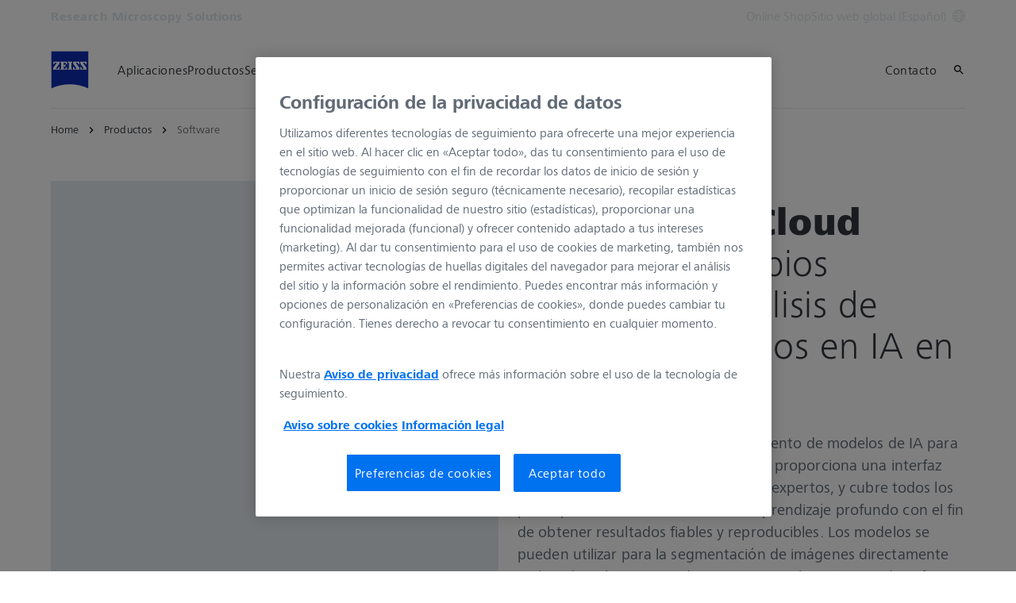

--- FILE ---
content_type: text/html; charset=UTF-8
request_url: https://www.zeiss.com/microscopy/es/productos/software/arivis-cloud-ai.html
body_size: 29101
content:
<!DOCTYPE HTML>
<html lang="es" dir="ltr">
    <head>
    <meta charset="UTF-8"/>
    <meta http-equiv="X-UA-Compatible" content="IE=edge"/>
    <meta name="viewport" content="width=device-width, initial-scale=1.0"/>
    <title>Software ZEISS arivis Cloud</title>
    <meta name="keywords" content="Software, Análisis de imágenes, Software de análisis de imágenes, Automatización, Inteligencia artificial, Nube, Modelos de IA, Entrenamiento de modelos de IA, Aprendizaje profundo, Aprendizaje automático "/>
    <meta name="robots" content="index, follow"/>
    <meta name="description" content="Aproveche la infraestructura en la nube para el entrenamiento de modelos de IA, que además es accesible, fácil de usar y no requiere codificación."/>
    <meta name="template" content="all_product_002"/>
    <meta name="page_context_language" content="es"/>
    <meta name="page_context_country" content="INT"/>
    <meta name="page_context_locale" content="es_xi"/>
    <meta name="page_context_sbu" content="RMS"/>
    
    
    
        <script defer="defer" type="text/javascript" src="/.rum/@adobe/helix-rum-js@%5E2/dist/rum-standalone.js"></script>
<link rel="alternate" href="https://www.zeiss.com/microscopy/en/products/software/arivis-cloud-ai.html" hreflang="x-default"/>
    
        <link rel="alternate" href="https://www.zeiss.com.cn/microscopy/products/software/arivis-cloud-ai.html" hreflang="zh-cn"/>
    
        <link rel="alternate" href="https://www.zeiss.com/microscopy/us/products/software/arivis-cloud-ai.html" hreflang="en-us"/>
    
    
        <link rel="alternate" href="https://www.zeiss.com/microscopy/fr/produits/logiciel/arivis-cloud-ia.html" hreflang="fr"/>
    
        <link rel="alternate" href="https://www.zeiss.com/microscopy/de/produkte/software/arivis-cloud-ai.html" hreflang="de"/>
    
        <link rel="alternate" href="https://www.zeiss.com/microscopy/es/productos/software/arivis-cloud-ai.html" hreflang="es"/>
    
        <link rel="alternate" href="https://www.zeiss.com/microscopy/ja/products/software/arivis-cloud-ai.html" hreflang="ja"/>
    
        <link rel="alternate" href="https://www.zeiss.com.cn/microscopy/products/software/arivis-cloud-ai.html" hreflang="zh"/>
    
    
    


    
    

  <link rel="preload" href="/bin/core/services/userdataprovider/datalayer.json/content/rms/international/website/es/products/software/arivis-cloud-ai" as="fetch"/>
  <link rel="preload" href="/bin/core/cached/services/crisis/content.json?context=/content/rms/international/website/es/products/software/arivis-cloud-ai" as="fetch"/>

  <link rel="preload" href="/etc.clientlibs/zeiss-aem-app/jupiter/clientlibs/jupiter-components.all.lc-e2013118cfe8d93b4bc523dcbb8bc43e-lc.js" as="script"/>


  <link rel="preload" href="/etc.clientlibs/zeiss-aem-app/jupiter/clientlibs/jupiter-components.app/resources/assets/fonts/ZEISSFrutigerNextUI-Reg.woff2" as="font" type="font/woff2" crossorigin="anonymous"/>
  <link rel="preload" href="/etc.clientlibs/zeiss-aem-app/jupiter/clientlibs/jupiter-components.app/resources/assets/fonts/ZEISSFrutigerNextUI-Bold.woff2" as="font" type="font/woff2" crossorigin="anonymous"/>
  <link rel="preload" href="/etc.clientlibs/zeiss-aem-app/jupiter/clientlibs/jupiter-components.app/resources/assets/fonts/ZEISSFrutigerNextUI-Light.woff2" as="font" type="font/woff2" crossorigin="anonymous"/>
  <link rel="preload" href="/etc.clientlibs/zeiss-aem-app/jupiter/clientlibs/jupiter-components.app/resources/assets/fonts/ZEISSFrutigerNextUI-Medium.woff2" as="font" type="font/woff2" crossorigin="anonymous"/>
  <link rel="preload" href="/etc.clientlibs/zeiss-aem-app/jupiter/clientlibs/jupiter-components.app/resources/assets/fonts/ZEISSFrutigerNextUI-Heavy.woff2" as="font" type="font/woff2" crossorigin="anonymous"/>
  <link rel="preload" href="/etc.clientlibs/zeiss-aem-app/jupiter/clientlibs/jupiter-components.app/resources/assets/fonts/ZEISSIcons.woff" as="font" type="font/woff" crossorigin="anonymous"/>



    
    <script>
  dataLayer = [ {
  "pageArea" : "web",
  "pageCountry" : "INT",
  "pageEnvironment" : "prod_publish",
  "pageIdentifier" : "main",
  "pageLanguage" : "es",
  "pageLocation" : "ALL_Product_002",
  "pageName" : "arivis-cloud-ai",
  "pagePool" : "mic",
  "pageTags" : "",
  "contentHierarchy1" : "products",
  "contentHierarchy2" : "software",
  "productName" : "",
  "queryParamSessionStorageMapping" : [ {
    "sessionStorageKey" : "FORM_INIT_DATA_utmcontent",
    "queryParamName" : "utm_content"
  }, {
    "sessionStorageKey" : "FORM_INIT_DATA_utmsource",
    "queryParamName" : "utm_source"
  }, {
    "sessionStorageKey" : "FORM_INIT_DATA_utmmedium",
    "queryParamName" : "utm_medium"
  }, {
    "sessionStorageKey" : "FORM_INIT_DATA_utmcampaign",
    "queryParamName" : "utm_campaign"
  } ]
} ];
</script>
 
    
<script>

  const configureDatalayerGTM = () => {

    if ( typeof userdata != 'undefined' && userdata.accountid  ) {
      dataLayer[0].userLoginState = 'true';
      dataLayer[0].userId = userdata.accountid;
      if ( userdata.zeissid
      && userdata.zeissid.organization
      && userdata.zeissid.organization.zeisscustomerno ) {
        dataLayer[0].zeissid = dataLayer[0].zeissid || {};
        dataLayer[0].zeissid.organisation = dataLayer[0].zeissid.organisation || {};
        dataLayer[0].zeissid.organisation.zeisscustomerno = userdata.zeissid.organization.zeisscustomerno;
      }
      if ( userdata.mkto_med_myzeiss ) {
        dataLayer[0].mkto_med_myzeiss = dataLayer[0].mkto_med_myzeiss || {};
        if ( userdata.mkto_med_myzeiss.myZEISSInterest ) {
            dataLayer[0].mkto_med_myzeiss.myZEISSInterest = userdata.mkto_med_myzeiss.myZEISSInterest;
        }
        if ( userdata.mkto_med_myzeiss.myZEISSProfession ) {
            dataLayer[0].mkto_med_myzeiss.myZEISSProfession = userdata.mkto_med_myzeiss.myZEISSProfession;
        }
        if ( userdata.mkto_med_myzeiss.myZEISSRole ) {
            dataLayer[0].mkto_med_myzeiss.myZEISSRole = userdata.mkto_med_myzeiss.myZEISSRole;
        }
      }
    }
    else {
      dataLayer[0].userLoginState = 'false';
    }

    if (typeof userdata != 'undefined') {
      dataLayer[0].country = userdata.country;
      dataLayer[0].language = userdata.language;
    }
  };

  const loadGTM = () => {
    const delay = 0;

    setTimeout(() => {
      console.info(`adding GTM after delay of 0ms.`);

      configureDatalayerGTM();

      const w = window, d = document, s = "script", l = "dataLayer", i = "GTM-W9NQJ8BC";

      w[l] = w[l] || [];
      w[l].push({ "gtm.start": new Date().getTime(), event: "gtm.js" });
      var f = d.getElementsByTagName(s)[0],
        j = d.createElement(s),
        dl = l != "dataLayer" ? "&l=" + l : "";
      j.async = true;
      j.src = "https://www.googletagmanager.com/gtm.js?id=" + i + dl;

      f.parentNode.insertBefore(j, f)
    }, delay);
  };
</script>



 
    
  <script>
    const ENDPOINT_USERDATA = "\/bin\/core\/services\/userdataprovider\/datalayer.json\/content\/rms\/international\/website\/es\/products\/software\/arivis\u002Dcloud\u002Dai";
    const ENDPOINT_CRISIS_CONFIG = "\/bin\/core\/cached\/services\/crisis\/content.json?context=\/content\/rms\/international\/website\/es\/products\/software\/arivis\u002Dcloud\u002Dai";

    const URL_JUPITER_JS_LIBS = ["\/etc.clientlibs\/zeiss\u002Daem\u002Dapp\/jupiter\/clientlibs\/jupiter\u002Dcomponents.all.lc\u002De2013118cfe8d93b4bc523dcbb8bc43e\u002Dlc.js"];

    const fetchDataFromEndpoint = async (url) => {
      try {
        <!--/* necessary to exactly match preload request in <link> elements */-->
        const options = {
          credentials: 'include',
          mode: 'no-cors'
        }

        const response = await fetch(url, options);

        if (!response.ok) throw `non-success status code ${response.status} received.`;

        return response.json();
      }
      catch (e) {
        console.error(`fetching url ${url} failed: ${e}`)
      }
    }

    const loadCrisisConfig = async () => {
      return fetchDataFromEndpoint(ENDPOINT_CRISIS_CONFIG);
    }
    const loadUserdata = async () => {
      return fetchDataFromEndpoint(ENDPOINT_USERDATA);
    }

    const executeJS = async ( url, async=false ) => {
      const SCRIPT_TAG_NAME = 'script'
      const ref_node = document.getElementsByTagName(SCRIPT_TAG_NAME)[0];

      let script_node = document.createElement(SCRIPT_TAG_NAME);

      script_node.async= async;
      script_node.src = url;

      ref_node.parentNode.insertBefore(script_node, ref_node);
    }

    const loadInitialJupiterJS = async () => {
      URL_JUPITER_JS_LIBS.forEach( async (js_url)  => { executeJS(js_url, false); } )
    }

    const bootstrapJS = async () => {
      const data = await Promise.all([loadUserdata(), loadCrisisConfig()]);

      window.userdata = data[0];
      window.crisisConfig = data[1];
    }

    bootstrapJS().then(() => {
      loadInitialJupiterJS();
      loadGTM();
    });
  </script>

 

    
    <script type="application/ld+json">
        {"@context":"https://schema.org","@type":"BreadcrumbList","itemListElement":[{"@type":"ListItem","position":1,"name":"Home","item":"https://www.zeiss.com/microscopy/es/home.html"},{"@type":"ListItem","position":2,"name":"Productos","item":"https://www.zeiss.com/microscopy/es/productos.html"},{"@type":"ListItem","position":3,"name":"Software","item":"https://www.zeiss.com/microscopy/es/productos/software.html"}]}
    </script>

    
    

    <script type="application/ld+json">{"@context":"https://schema.org","@type":"Organization","url":"https://www.zeiss.com","logo":"https://www.zeiss.com/etc.clientlibs/zeiss-aem-app/jupiter/clientlibs/jupiter-components.app/resources/assets/icons/symbols/zeiss-logo.svg"}</script>
    <meta property="og:url" content="https://www.zeiss.com/microscopy/es/productos/software/arivis-cloud-ai.html"/>
<meta property="og:type" content="website"/>
<meta property="og:title" content="Software ZEISS arivis Cloud"/>
<meta property="og:description" content="Software ZEISS arivis Cloud para el entrenamiento de modelos de IA destinados al análisis de imágenes"/>
<meta property="og:locale" content="es_XI"/>
<meta property="og:image" content="https://www.zeiss.com/content/dam/rms/reference-master/products/software/arivis-cloud/zeiss-arivis-cloud-product-0724.jpg"/>



    
    

    
  <link rel="apple-touch-icon" sizes="180x180" href="/etc.clientlibs/zeiss-aem-app/jupiter/clientlibs/jupiter-components.app/resources/assets/favicons/apple-touch-icon.png"/>
  <link rel="icon" type="image/png" sizes="32x32" href="/etc.clientlibs/zeiss-aem-app/jupiter/clientlibs/jupiter-components.app/resources/assets/favicons/favicon-32x32.png"/>
  <link rel="icon" type="image/png" sizes="16x16" href="/etc.clientlibs/zeiss-aem-app/jupiter/clientlibs/jupiter-components.app/resources/assets/favicons/favicon-16x16.png"/>
  <link rel="manifest" href="/etc.clientlibs/zeiss-aem-app/jupiter/clientlibs/jupiter-components.app/resources/assets/favicons/site.webmanifest"/>
  <link rel="mask-icon" href="/etc.clientlibs/zeiss-aem-app/jupiter/clientlibs/jupiter-components.app/resources/assets/favicons/safari-pinned-tab.svg" color="#0f2db3"/>
  <meta name="msapplication-TileColor" content="#ffffff"/>
  <meta name="msapplication-square150x150logo" content="/etc.clientlibs/zeiss-aem-app/jupiter/clientlibs/jupiter-components.app/resources/assets/favicons/mstile-150x150.png"/>
  <meta name="theme-color" content="#ffffff"/>

    <link rel="canonical" href="https://www.zeiss.com/microscopy/es/productos/software/arivis-cloud-ai.html"/>
    

  
<link href="/etc.clientlibs/zeiss-aem-app/jupiter/clientlibs/jupiter-components.all.lc-b934a7b9e16c20d8c72f23a5503f9ca3-lc.css" rel="stylesheet" type="text/css">

  







    <script src="https://www.zeiss.com/microscopy/es/productos/software/arivis-cloud-ai/_jcr_content.component-script-code.suffix.js/content/rms/international/website/es/products/software/arivis-cloud-ai/_jcr_content/root/container_1817168776/genericform_copy/form/jsCode.js"></script>




    <link media="print" rel="stylesheet" href="/etc.clientlibs/zeiss-aem-app/jupiter/clientlibs/jupiter-components.print.lc-73db7cd60bc53c7dbc630f239b325af1-lc.css" type="text/css">



    
    
    

    

    
    
    

</head>
    <body class="page basicpage no-js
                 ">
        <script>document.body.classList.remove('no-js');</script>
        
        
        
            <noscript>
  <iframe src="https://www.googletagmanager.com/ns.html?id=GTM-W9NQJ8BC" height="0" width="0" style="display:none;visibility:hidden"></iframe>
</noscript>

            
<header class="main-header header exclude-site-search
               
               
                header--no-campaign" data-module="Header">
    <a href="#content" class="header__skip-link" data-js-select="Header_skip-link" data-track-auto="true" data-track-event="{&#34;name&#34;:&#34;Navigation&#34;,&#34;type&#34;:&#34;&#34;,&#34;action&#34;:&#34;Click&#34;,&#34;value&#34;:&#34;Skip Navigation&#34;,&#34;detail&#34;:&#34;&#34;,&#34;moduleSection&#34;:&#34;Header&#34;,&#34;moduleType&#34;:&#34;Navigation&#34;}">
        <p class="header__skip-link__text">Saltar a contenido principal</p>
    </a>
    
    

    
    

    <div class="header__meta grid__container grid__container--full-bleed" data-js-select="Header_meta">
        <div class="grid__structure">
            <div class="grid__column grid__column--100 ">
                <div class="grid__background-column"></div>
                <div class="header__flex__container ">
                    <div class="header__flex__structure">
                        
                        <div class="header__website-area-name visible-from-m">
                            Research Microscopy Solutions
                            
                        </div>

                        
                        <ul class="header__first-level-links-list header__utility-links">

    
    
        <li class="header__first-level-links-list-item">
    <a aria-label="Online Shop" class="header__first-level-link    " data-track-auto="true" data-track-event="{&#34;name&#34;:&#34;CTA&#34;,&#34;type&#34;:&#34;Outbound&#34;,&#34;action&#34;:&#34;Click&#34;,&#34;value&#34;:&#34;Online Shop&#34;,&#34;detail&#34;:&#34;https://www.micro-shop.zeiss.com/es/es/&#34;,&#34;moduleSection&#34;:&#34;Header&#34;,&#34;moduleType&#34;:&#34;Secondary Utility Links&#34;}" href="https://www.micro-shop.zeiss.com/es/es/" target="_blank" title="Online Shop">
        
        Online Shop
    </a>
</li>
    
    <li class="header__first-level-links-list-item">
        
        <a data-tracking-id="Country Switch" class="header__first-level-link header__first-level-link__country-switch" data-js-select="Header__country-switch-jumpmark" title="Cambiar país" aria-label="Vaya al selector de país en el pie de página." data-track-auto="true" data-track-event="{&#34;name&#34;:&#34;Functional&#34;,&#34;type&#34;:&#34;&#34;,&#34;action&#34;:&#34;Open&#34;,&#34;value&#34;:&#34;Open Country Switch&#34;,&#34;detail&#34;:&#34;&#34;,&#34;moduleSection&#34;:&#34;Header&#34;,&#34;moduleType&#34;:&#34;Country Switch&#34;}" href="#countrySwitch">
          Sitio web global (Español)
          <span class="header__first-level-link__country-switch__icon">
            
  <span class="icon icon-inline-beyond/16px/Language">
    <span class="svg-scale-wrapper" style="padding-bottom: 100%;">
      <svg width="16" height="16" viewBox="0 0 16 16" fill="none" xmlns="http://www.w3.org/2000/svg">
<g clip-path="url(#clip0_870_5604)">
<path fill-rule="evenodd" clip-rule="evenodd" d="M8.72982 15.9672C12.8061 15.5985 16 12.1723 16 8.00001C16 3.84374 12.8305 0.427758 8.77663 0.0372306C8.5 0 8.30374 8.90015e-06 8.00017 1.8468e-07C7.7148 -8.00797e-06 7.5 0.000109799 7.27018 0.0328572C3.19394 0.401492 0 3.82776 0 8.00001C0 12.1563 3.16951 15.5723 7.22337 15.9628C7.5 16 7.5 16 7.99985 16C8.5 16 8.5 16 8.72982 15.9672ZM12.9919 12.9073C12.1167 13.7975 11.0051 14.4547 9.75895 14.7772C10.3975 13.9683 10.9811 13.0794 11.4441 12.1399C11.9938 12.3512 12.5134 12.6095 12.9919 12.9073ZM13.6464 12.1382C13.0924 11.7813 12.4887 11.4736 11.849 11.2244C12.1941 10.3428 12.422 9.42725 12.4834 8.50001H14.9824C14.8867 9.85574 14.405 11.1049 13.6464 12.1382ZM14.9824 7.50001C14.8877 6.15861 14.4151 4.92156 13.6704 3.8947C13.1346 4.27488 12.5689 4.58098 11.9694 4.81981C12.2603 5.66523 12.4402 6.55863 12.4875 7.50001H14.9824ZM11.486 7.50001C11.4397 6.67451 11.2792 5.88627 11.0199 5.13512C10.0933 5.38552 9.09064 5.50015 8.00009 5.50015C7.00216 5.50015 6.02362 5.35689 5.10043 5.09455C4.78739 5.88324 4.58075 6.69212 4.51922 7.50001H11.486ZM11.4808 8.50001H4.51397C4.56029 9.32553 4.72078 10.1138 4.98008 10.8649C5.90674 10.6145 6.90944 10.4999 8.00003 10.4999C8.99792 10.4999 9.97643 10.6431 10.8996 10.9054C11.2126 10.1168 11.4192 9.30789 11.4808 8.50001ZM3.51664 7.50001C3.57797 6.57277 3.80588 5.65719 4.15099 4.7756C3.51134 4.52635 2.9076 4.21865 2.3536 3.86181C1.59503 4.8951 1.11326 6.14426 1.01758 7.50001H3.51664ZM1.01758 8.50001C1.11225 9.84144 1.58489 11.0785 2.32964 12.1054C2.8654 11.7252 3.43111 11.4191 4.03057 11.1803C3.7397 10.3348 3.55976 9.44142 3.5125 8.50001H1.01758ZM13.0245 3.12618C12.5768 3.43628 12.103 3.69009 11.5977 3.89138C11.1677 2.9526 10.5995 2.07833 9.92693 1.26858C11.1204 1.6096 12.1836 2.25945 13.0245 3.12618ZM10.6388 4.20138C10.0904 3.04101 9.30215 1.97683 8.33836 1.00805C8.22625 1.00271 8.11344 1.00001 8 1.00001C7.91073 1.00001 7.82185 1.00168 7.7334 1.005C6.87855 1.95188 6.09792 3.03073 5.51793 4.1724C6.31001 4.3843 7.14669 4.50015 8.00009 4.50015C8.96612 4.50015 9.83991 4.40453 10.6388 4.20138ZM8.26661 14.995C9.12146 14.0481 9.90209 12.9693 10.4821 11.8276C9.69003 11.6157 8.85339 11.4999 8.00003 11.4999C7.03396 11.4999 6.16013 11.5955 5.36121 11.7987C5.90959 12.959 6.69786 14.0232 7.66164 14.992C7.77375 14.9973 7.88656 15 8 15C8.08927 15 8.17815 14.9983 8.26661 14.995ZM6.24105 1.22285C4.99487 1.54537 3.88338 2.20252 3.00817 3.0927C3.48663 3.39044 4.00621 3.64882 4.55594 3.86005C5.01892 2.92062 5.60246 2.03169 6.24105 1.22285ZM4.40233 12.1087C3.89698 12.31 3.42323 12.5638 2.97553 12.8739C3.81642 13.7406 4.87959 14.3904 6.07307 14.7314C5.40055 13.9217 4.83232 13.0475 4.40233 12.1087Z" fill="#FF00CD"/>
</g>
<defs>
<clipPath id="clip0_870_5604">
<rect width="16" height="16" fill="white"/>
</clipPath>
</defs>
</svg>

    </span>
   </span>

          </span>
        </a>
    </li>


    
</ul>

                    </div>
                </div>
            </div>
        </div>
    </div>

    <div class="grid__container">
        <div class="grid__structure">
            <div class="header__navigation-area">
                <span id="external-link-description" class="visually-hidden" aria-hidden="true">
                    Se abrirá en otra pestaña
                </span>
                
                <a href="https://www.zeiss.com/microscopy/es/home.html" aria-label="Página web de Research Microscopy Solutions" data-track-auto="true" data-track-event="{&#34;name&#34;:&#34;Navigation&#34;,&#34;type&#34;:&#34;Logo&#34;,&#34;action&#34;:&#34;Click&#34;,&#34;value&#34;:&#34;Logo&#34;,&#34;detail&#34;:&#34;https://www.zeiss.com/microscopy/es/home.html&#34;,&#34;moduleSection&#34;:&#34;Header&#34;,&#34;moduleType&#34;:&#34;Navigation&#34;}" data-js-select="Header_Logo" class="header__logo">
                    
  <span class="icon icon-symbols-zeiss-logo icon--symbol">
    <span class="svg-scale-wrapper" style="padding-bottom: 100%;">
      <svg focusable="false" xmlns:xlink="http://www.w3.org/1999/xlink">
        <use xlink:href="/etc.clientlibs/zeiss-aem-app/jupiter/clientlibs/jupiter-components.app/resources/assets/icons/symbols-sprite-generated/symbols-sprite.svg#svgsymbol-zeiss-logo"/>
      </svg>
    </span>
  </span>

                </a>

                
                <a href="#" aria-label="Haga clic aquí para volver a la capa de navegación anterior" title="Haga clic aquí para volver a la capa de navegación anterior" data-js-select="Header_Back-link" class="plain-link header__backlink">
                    
  <span class="icon icon-symbols-chevron-left icon--symbol">
    <span class="svg-scale-wrapper" style="padding-bottom: 100%;">
      <svg focusable="false" xmlns:xlink="http://www.w3.org/1999/xlink">
        <use xlink:href="/etc.clientlibs/zeiss-aem-app/jupiter/clientlibs/jupiter-components.app/resources/assets/icons/symbols-sprite-generated/symbols-sprite.svg#svgsymbol-chevron-left"/>
      </svg>
    </span>
  </span>

                    atrás
                </a>

                <!--googleoff: all-->
                <div class="header__website-area-name hide-from-m">Research Microscopy Solutions</div>
                <!--googleon: all-->

                <div class="header__navigation visible-from-l" data-js-select="Header_navigation" data-tracking-id="Navigation">
                    

                    <div class="header__first-level-container header__first-level-container--main-navigation" data-js-select="Header_first-level">
                        
                        <nav aria-label="Navegación principal"><ul class="header__first-level-links-list">
    <li class="header__first-level-links-list-item">
    <a class="header__first-level-link     header__first-level-link--lazy" data-track-auto="false" aria-controls="content-rms-international-website-es-applications" aria-haspopup="true" aria-expanded="false" data-track-event="{&#34;name&#34;:&#34;Navigation&#34;,&#34;type&#34;:&#34;&#34;,&#34;action&#34;:&#34;Expand&#34;,&#34;value&#34;:&#34;Aplicaciones&#34;,&#34;detail&#34;:&#34;&#34;,&#34;moduleSection&#34;:&#34;Header&#34;,&#34;moduleType&#34;:&#34;Navigation&#34;}" data-megamenu="content-rms-international-website-es-applications" data-megamenu-fetch-url="https://www.zeiss.com/microscopy/es/aplicaciones/_jcr_content/megaMenu.fetch.html" href="https://www.zeiss.com/microscopy/es/aplicaciones.html" aria-label="Aplicaciones">
        
        <span class="header__first-level-link__label">Aplicaciones</span>
        
        <span class="header__first-level-link__child-indication" aria-hidden="true">
  <span class="icon icon-inline-beyond/16px/ChevronExpand">
    <span class="svg-scale-wrapper" style="padding-bottom: 100%;">
      <svg width="16" height="16" viewBox="0 0 16 16" fill="none" xmlns="http://www.w3.org/2000/svg">
<path fill-rule="evenodd" clip-rule="evenodd" d="M13.3536 5.85359L8.00004 11.2071L2.64648 5.85359L3.35359 5.14649L8.00004 9.79293L12.6465 5.14649L13.3536 5.85359Z" fill="#FF00CD"/>
</svg>

    </span>
   </span>
</span>
    </a>
</li>

    <li class="header__first-level-links-list-item">
    <a class="header__first-level-link     header__first-level-link--lazy" data-track-auto="false" aria-controls="content-rms-international-website-es-products" aria-haspopup="true" aria-expanded="false" data-track-event="{&#34;name&#34;:&#34;Navigation&#34;,&#34;type&#34;:&#34;&#34;,&#34;action&#34;:&#34;Expand&#34;,&#34;value&#34;:&#34;Productos&#34;,&#34;detail&#34;:&#34;&#34;,&#34;moduleSection&#34;:&#34;Header&#34;,&#34;moduleType&#34;:&#34;Navigation&#34;}" data-megamenu="content-rms-international-website-es-products" data-megamenu-fetch-url="https://www.zeiss.com/microscopy/es/productos/_jcr_content/megaMenu.fetch.html" href="https://www.zeiss.com/microscopy/es/productos.html" aria-label="Productos">
        
        <span class="header__first-level-link__label">Productos</span>
        
        <span class="header__first-level-link__child-indication" aria-hidden="true">
  <span class="icon icon-inline-beyond/16px/ChevronExpand">
    <span class="svg-scale-wrapper" style="padding-bottom: 100%;">
      <svg width="16" height="16" viewBox="0 0 16 16" fill="none" xmlns="http://www.w3.org/2000/svg">
<path fill-rule="evenodd" clip-rule="evenodd" d="M13.3536 5.85359L8.00004 11.2071L2.64648 5.85359L3.35359 5.14649L8.00004 9.79293L12.6465 5.14649L13.3536 5.85359Z" fill="#FF00CD"/>
</svg>

    </span>
   </span>
</span>
    </a>
</li>

    <li class="header__first-level-links-list-item">
    <a class="header__first-level-link     header__first-level-link--lazy" data-track-auto="false" aria-controls="content-rms-international-website-es-service-support" aria-haspopup="true" aria-expanded="false" data-track-event="{&#34;name&#34;:&#34;Navigation&#34;,&#34;type&#34;:&#34;&#34;,&#34;action&#34;:&#34;Expand&#34;,&#34;value&#34;:&#34;Servicio y asistencia&#34;,&#34;detail&#34;:&#34;&#34;,&#34;moduleSection&#34;:&#34;Header&#34;,&#34;moduleType&#34;:&#34;Navigation&#34;}" data-megamenu="content-rms-international-website-es-service-support" data-megamenu-fetch-url="https://www.zeiss.com/microscopy/es/servicio-asistencia/_jcr_content/megaMenu.fetch.html" href="https://www.zeiss.com/microscopy/es/servicio-asistencia.html" aria-label="Servicio y asistencia">
        
        <span class="header__first-level-link__label">Servicio y asistencia</span>
        
        <span class="header__first-level-link__child-indication" aria-hidden="true">
  <span class="icon icon-inline-beyond/16px/ChevronExpand">
    <span class="svg-scale-wrapper" style="padding-bottom: 100%;">
      <svg width="16" height="16" viewBox="0 0 16 16" fill="none" xmlns="http://www.w3.org/2000/svg">
<path fill-rule="evenodd" clip-rule="evenodd" d="M13.3536 5.85359L8.00004 11.2071L2.64648 5.85359L3.35359 5.14649L8.00004 9.79293L12.6465 5.14649L13.3536 5.85359Z" fill="#FF00CD"/>
</svg>

    </span>
   </span>
</span>
    </a>
</li>

    <li class="header__first-level-links-list-item">
    <a class="header__first-level-link     header__first-level-link--lazy" data-track-auto="false" aria-controls="content-rms-international-website-es-about-us" aria-haspopup="true" aria-expanded="false" data-track-event="{&#34;name&#34;:&#34;Navigation&#34;,&#34;type&#34;:&#34;&#34;,&#34;action&#34;:&#34;Expand&#34;,&#34;value&#34;:&#34;Acerca de nosotros&#34;,&#34;detail&#34;:&#34;&#34;,&#34;moduleSection&#34;:&#34;Header&#34;,&#34;moduleType&#34;:&#34;Navigation&#34;}" data-megamenu="content-rms-international-website-es-about-us" data-megamenu-fetch-url="https://www.zeiss.com/microscopy/es/acerca-de-nosotros/_jcr_content/megaMenu.fetch.html" href="https://www.zeiss.com/microscopy/es/acerca-de-nosotros.html" aria-label="Acerca de nosotros">
        
        <span class="header__first-level-link__label">Acerca de nosotros</span>
        
        <span class="header__first-level-link__child-indication" aria-hidden="true">
  <span class="icon icon-inline-beyond/16px/ChevronExpand">
    <span class="svg-scale-wrapper" style="padding-bottom: 100%;">
      <svg width="16" height="16" viewBox="0 0 16 16" fill="none" xmlns="http://www.w3.org/2000/svg">
<path fill-rule="evenodd" clip-rule="evenodd" d="M13.3536 5.85359L8.00004 11.2071L2.64648 5.85359L3.35359 5.14649L8.00004 9.79293L12.6465 5.14649L13.3536 5.85359Z" fill="#FF00CD"/>
</svg>

    </span>
   </span>
</span>
    </a>
</li>

</ul>
</nav>
                        
                        <nav class="header__my-zeiss-area" data-js-select="Header_my-zeiss-area" aria-label="Navegación adicional">
                            <ul class="header__first-level-links-list" data-tracking-id="Primary utility links">
    
    

    
    
        <li class="header__first-level-links-list-item">
    <a class="header__first-level-link     " data-track-auto="true" data-track-event="{&#34;name&#34;:&#34;CTA&#34;,&#34;type&#34;:&#34;Internal&#34;,&#34;action&#34;:&#34;Click&#34;,&#34;value&#34;:&#34;Contacto&#34;,&#34;detail&#34;:&#34;https://www.zeiss.com/microscopy/es/servicio-asistencia/asistencia/contacto.html&#34;,&#34;moduleSection&#34;:&#34;Header&#34;,&#34;moduleType&#34;:&#34;Primary Utility Links&#34;}" href="https://www.zeiss.com/microscopy/es/servicio-asistencia/asistencia/contacto.html" title="Contacto" aria-label="Contacto">
        
        <span class="header__first-level-link__label">Contacto</span>
        
        
    </a>
</li>
    

    
    
    

</ul>
                        </nav>
                    </div>

                    <!--googleoff: all-->
                    
                    <nav class="header__first-level-container header__my-zeiss-area--mobile hide-from-l" data-js-select="Header_my-zeiss-area--mobile" aria-label="Navegación adicional">
                        <ul class="header__first-level-links-list">
                            
    
    

    
    
        <li class="header__first-level-links-list-item">
    <a class="header__first-level-link     " data-track-auto="true" data-track-event="{&#34;name&#34;:&#34;CTA&#34;,&#34;type&#34;:&#34;Internal&#34;,&#34;action&#34;:&#34;Click&#34;,&#34;value&#34;:&#34;Contacto&#34;,&#34;detail&#34;:&#34;https://www.zeiss.com/microscopy/es/servicio-asistencia/asistencia/contacto.html&#34;,&#34;moduleSection&#34;:&#34;Header&#34;,&#34;moduleType&#34;:&#34;Primary Utility Links&#34;}" href="https://www.zeiss.com/microscopy/es/servicio-asistencia/asistencia/contacto.html" title="Contacto" aria-label="Contacto">
        
        <span class="header__first-level-link__label">Contacto</span>
        
        
    </a>
</li>
    

    
    
    


                            
                        </ul>
                    </nav>
                    
                    <div class="header__first-level-container header__utility-links-in-navigation hide-from-m" data-js-select="Header_utility-links-mobile">
                        <ul class="header__first-level-links-list">
                            
                                <li class="header__first-level-links-list-item">
    <a class="header__first-level-link     " data-track-auto="true" data-track-event="{&#34;name&#34;:&#34;Navigation&#34;,&#34;type&#34;:null,&#34;action&#34;:&#34;CTA&#34;,&#34;value&#34;:&#34;Online Shop&#34;,&#34;detail&#34;:&#34;&#34;,&#34;moduleSection&#34;:&#34;Header&#34;,&#34;moduleType&#34;:&#34;Secondary Utility Links&#34;}" href="https://www.micro-shop.zeiss.com/es/es/" title="Online Shop" aria-label="Online Shop">
        
        <span class="header__first-level-link__label">Online Shop</span>
        
        
    </a>
</li>
                            
                        </ul>
                    </div>
                    <!--googleon: all-->

                    
                    <div class="header__first-level-container header__related-websites hide-from-l" data-js-select="Header_related-websites">
                        <ul class="related-websites">
                            <li class="header__first-level-links-list-item">
                                <h3 class="related-websites__headline hl-s">Páginas web ZEISS relacionadas</h3>
                            </li>
                            
                                <li class="header__first-level-links-list-item">
    <a class="header__first-level-link     " data-track-auto="true" data-track-event="{&#34;name&#34;:&#34;Navigation&#34;,&#34;type&#34;:&#34;Header&#34;,&#34;action&#34;:&#34;Click&#34;,&#34;value&#34;:&#34;Related ZEISS Websites - Tecnología Médica&#34;,&#34;detail&#34;:&#34;https://www.zeiss.es/med&#34;,&#34;moduleSection&#34;:null,&#34;moduleType&#34;:null}" href="https://www.zeiss.es/med" title="Tecnología Médica" aria-label="Tecnología Médica">
        
        <span class="header__first-level-link__label">Tecnología Médica</span>
        
        
    </a>
</li>
                            
                                <li class="header__first-level-links-list-item">
    <a class="header__first-level-link     " data-track-auto="true" data-track-event="{&#34;name&#34;:&#34;Navigation&#34;,&#34;type&#34;:&#34;Header&#34;,&#34;action&#34;:&#34;Click&#34;,&#34;value&#34;:&#34;Related ZEISS Websites - Metrología Industrial&#34;,&#34;detail&#34;:&#34;https://www.zeiss.es/metrologia&#34;,&#34;moduleSection&#34;:null,&#34;moduleType&#34;:null}" href="https://www.zeiss.es/metrologia" title="Metrología Industrial" aria-label="Metrología Industrial">
        
        <span class="header__first-level-link__label">Metrología Industrial</span>
        
        
    </a>
</li>
                            
                                <li class="header__first-level-links-list-item">
    <a class="header__first-level-link     " data-track-auto="true" data-track-event="{&#34;name&#34;:&#34;Navigation&#34;,&#34;type&#34;:&#34;Header&#34;,&#34;action&#34;:&#34;Click&#34;,&#34;value&#34;:&#34;Related ZEISS Websites - Grupo ZEISS&#34;,&#34;detail&#34;:&#34;https://www.zeiss.es&#34;,&#34;moduleSection&#34;:null,&#34;moduleType&#34;:null}" href="https://www.zeiss.es" title="Grupo ZEISS" aria-label="Grupo ZEISS">
        
        <span class="header__first-level-link__label">Grupo ZEISS</span>
        
        
    </a>
</li>
                            
                        </ul>
                    </div>
                </div>

                
                <div class="header__first-level-links-list header__first-level-links-list--action-area">
                    <div class="header__first-level-links-list-item-group">
                        
                        <div class="header__first-level-links-list-item">
    <a class="header__first-level-link header__action-area__search header__first-level-link--icon header__first-level-link--no-label  " data-track-auto="true" data-track-event="{&#34;name&#34;:&#34;Navigation&#34;,&#34;type&#34;:&#34;Header&#34;,&#34;action&#34;:&#34;NavigationClick&#34;,&#34;value&#34;:&#34;Search&#34;,&#34;detail&#34;:&#34;&#34;,&#34;moduleSection&#34;:null,&#34;moduleType&#34;:null}" href="#search" title="Buscar en la página" aria-label="Buscar en la página">
        
  <span class="icon icon-symbols-search icon--symbol">
    <span class="svg-scale-wrapper" style="padding-bottom: 100%;">
      <svg focusable="false" xmlns:xlink="http://www.w3.org/1999/xlink">
        <use xlink:href="/etc.clientlibs/zeiss-aem-app/jupiter/clientlibs/jupiter-components.app/resources/assets/icons/symbols-sprite-generated/symbols-sprite.svg#svgsymbol-search"/>
      </svg>
    </span>
  </span>

        <span class="header__first-level-link__label"></span>
        
        
    </a>

</div>
                        
                        <div class="header__first-level-links-list-item header__first-level-links-list-item--mobile-menu"><button aria-label="Abrir/cerrar menú" type="button" class="main-menu-toggle" data-track-auto="false" data-track-event="{&#34;name&#34;:&#34;Navigation&#34;,&#34;type&#34;:&#34;&#34;,&#34;action&#34;:&#34;Open&#34;,&#34;value&#34;:&#34;Open Mega Menu&#34;,&#34;detail&#34;:&#34;&#34;,&#34;moduleSection&#34;:&#34;Header&#34;,&#34;moduleType&#34;:&#34;Navigation&#34;}" href="#" title="Abrir/cerrar menú">
  <span class="main-menu-toggle__icon icon">
    <span class="svg-scale-wrapper">
      <svg focusable="false" xmlns="http://www.w3.org/2000/svg" viewBox="0 0 24 24">
        <polygon class="top-line" fill="#000000" fill-rule="nonzero" points="3 6 3 8 21 8 21 6"></polygon>
        <polygon class="center-line__1" fill="#000000" fill-rule="nonzero" points="3 13 21 13 21 11 3 11"></polygon>
        <polygon class="center-line__2" fill="#000000" fill-rule="nonzero" points="3 13 21 13 21 11 3 11"></polygon>
        <polygon class="bottom-line" fill="#000000" fill-rule="nonzero" points="3 18 21 18 21 16 3 16"></polygon>
      </svg>
    </span>
  </span>
</button>
</div>
                    </div>
                    
                    
                </div>

                
                <div class="header__megamenu" data-module="HeaderMegamenu">
    <div class="header__megamenu__backdrop" data-js-select="HeaderMegamenu_backdrop"></div>

    <div class="header__megamenu__menu-container" data-js-select="HeaderMegamenu_menu-container">
        
        <div class="grid__container header__megamenu__close-button-container">
            <div class="grid__structure">
                <div class="grid__column grid__column--100">
                    <a aria-label="Cerrar el megamenú con este enlace" class="plain-link header__megamenu__close-button" data-js-select="HeaderMegamenu_additional_close" href="#">
  <span class="icon icon-symbols-close icon--symbol">
    <span class="svg-scale-wrapper" style="padding-bottom: 100%;">
      <svg focusable="false" xmlns:xlink="http://www.w3.org/1999/xlink">
        <use xlink:href="/etc.clientlibs/zeiss-aem-app/jupiter/clientlibs/jupiter-components.app/resources/assets/icons/symbols-sprite-generated/symbols-sprite.svg#svgsymbol-close"/>
      </svg>
    </span>
  </span>
</a>
                </div>
            </div>
        </div>

        
        
            

  <nav class="grid__container header__megamenu__menu" aria-label="Main navigation" data-js-select="HeaderMegamenu_menu" data-megamenu-mode="manual" id="content-rms-international-website-es-applications">
    
  </nav>


        
            

  <nav class="grid__container header__megamenu__menu" aria-label="Main navigation" data-js-select="HeaderMegamenu_menu" data-megamenu-mode="drilldown" id="content-rms-international-website-es-products">
    
  </nav>


        
            

  <nav class="grid__container header__megamenu__menu" aria-label="Main navigation" data-js-select="HeaderMegamenu_menu" data-megamenu-mode="extended_manual" id="content-rms-international-website-es-service-support">
    
  </nav>


        
            

  <nav class="grid__container header__megamenu__menu" aria-label="Main navigation" data-js-select="HeaderMegamenu_menu" data-megamenu-mode="manual" id="content-rms-international-website-es-about-us">
    
  </nav>


        

        
        


    </div>
</div>

            </div>
        </div>

        <nav class="breadcrumb">
  <ul class="breadcrumb__list-wrapper">
    
    

    
    <li class="breadcrumb__list-item text--body-s">
      
      <a class="plain-link breadcrumb__link-item" data-gtm-eventname="Navigation" data-gtm-eventaction="Click" data-gtm-eventtype="Header" data-gtm-eventvalue="Home" data-gtm-eventdetail="https://www.zeiss.com/microscopy/es/home.html" href="https://www.zeiss.com/microscopy/es/home.html">Home</a>
    </li>
  
    
    

    
    <li class="breadcrumb__list-item text--body-s">
      
      <a class="plain-link breadcrumb__link-item" data-gtm-eventname="Navigation" data-gtm-eventaction="Click" data-gtm-eventtype="Header" data-gtm-eventvalue="Productos" data-gtm-eventdetail="https://www.zeiss.com/microscopy/es/productos.html" href="https://www.zeiss.com/microscopy/es/productos.html">Productos</a>
    </li>
  
    
    <li class="breadcrumb__list-item--active">
      <div class="text text--body-s">Software</div>
    </li>

    
    
  </ul>
</nav>

    </div>

    
    <div class="headerSearch">
  
  <div class="search-mindbreeze search--is-loading" data-module="Search" data-tracking-id="Search">
    <div data-app></div>
    <script data-search-config type="application/json">
      {
        "api_base_path": "https://enterprise-search.prd.core-services.zeiss.com/search/aem/prod/publish/api/v2/",
        "client_js_url": "https://enterprise-search.prd.core-services.zeiss.com/search/aem/prod/publish/apps/scripts-min/client.js",
        "suggestion_count": "10",
        "constraints": "{\"and\":[ {\"not\":[ {\"label\":\"page_context_sbu\",\"regex\":\"^DOC-EXA$\"} ]}, {\"or\":[ {\"label\":\"page_context_locale\",\"regex\":\"^es_xi$\"}, {\"label\":\"page_context_locale\",\"regex\":\"^es_xi$\"} ]} ]}",
        "module_section": "",
        "module_type": "",
        "form_url": "https://www.zeiss.com/microscopy/es/z/buscar.html",
        "input_placeholder": "¿Qué podemos ayudarle a buscar hoy?",
        "view_name": "oss-default-sbu-scope-all"
      }
    </script>
  </div>

  

</div>

</header>



<main id="content">
    
    
    
    

    
    <div class="root responsivegrid">


<div class="aem-Grid aem-Grid--12 aem-Grid--default--12 ">
    
    <div class="container responsivegrid aem-GridColumn aem-GridColumn--default--12">

    
    
    
    

    
    

    
    <div id="container-fe52163576" class="cmp-container">
        
        <div class="metadata container panelcontainer">




</div>

        
    </div>

</div>
<div class="container responsivegrid aem-GridColumn aem-GridColumn--default--12">

    
    
    
    

    
    

    
    <div id="container-d7e57b3500" class="cmp-container">
        
        <div class="stage-50-50 grid__container">
  
  

  
  

<div class="grid__structure grid__structure--50-50" id="stageFiftyFifty-1379966443" data-target-id="stageFiftyFifty-1379966443" data-tracking-id="stageFiftyFifty-1225793055">
  <div class="grid__column">
    <div class="stage-50-50__image"><figure data-module="LazyImage" class="lazy-image lazy-image--ratio-1_1 lazy-image--position-top">
  <div class="lazy-image__image-container" data-js-select="LazyImage_image-container">
    <noscript>
      <img class="lazy-image__image" src="https://www.zeiss.com/content/dam/rms/reference-master/products/software/arivis-cloud/zeiss-arivis-cloud-product-0724.jpg/_jcr_content/renditions/original./zeiss-arivis-cloud-product-0724.jpg" title="arivis Cloud: solución optimizada de análisis de imágenes" alt="Monitor de sobremesa que muestra una pantalla del software ZEISS arivis Cloud con predicciones de segmentación de células endoteliales. Cada célula se detecta como un objeto independiente."/>
    </noscript>
    <img class="lazy-image__image lazy-image__target-image " data-js-select="LazyImage_image" src="[data-uri]" data-src="{&#34;xsmall&#34;:&#34;https://www.zeiss.com/content/dam/rms/reference-master/products/software/arivis-cloud/zeiss-arivis-cloud-product-0724.jpg/_jcr_content/renditions/original.image_file.100.100.file/zeiss-arivis-cloud-product-0724.jpg&#34;,&#34;small&#34;:&#34;https://www.zeiss.com/content/dam/rms/reference-master/products/software/arivis-cloud/zeiss-arivis-cloud-product-0724.jpg/_jcr_content/renditions/original.image_file.360.360.file/zeiss-arivis-cloud-product-0724.jpg&#34;,&#34;medium&#34;:&#34;https://www.zeiss.com/content/dam/rms/reference-master/products/software/arivis-cloud/zeiss-arivis-cloud-product-0724.jpg/_jcr_content/renditions/original.image_file.768.768.file/zeiss-arivis-cloud-product-0724.jpg&#34;,&#34;large&#34;:&#34;https://www.zeiss.com/content/dam/rms/reference-master/products/software/arivis-cloud/zeiss-arivis-cloud-product-0724.jpg/_jcr_content/renditions/original.image_file.1024.1024.file/zeiss-arivis-cloud-product-0724.jpg&#34;,&#34;xlarge&#34;:&#34;https://www.zeiss.com/content/dam/rms/reference-master/products/software/arivis-cloud/zeiss-arivis-cloud-product-0724.jpg/_jcr_content/renditions/original./zeiss-arivis-cloud-product-0724.jpg&#34;,&#34;xxlarge&#34;:&#34;https://www.zeiss.com/content/dam/rms/reference-master/products/software/arivis-cloud/zeiss-arivis-cloud-product-0724.jpg/_jcr_content/renditions/original./zeiss-arivis-cloud-product-0724.jpg&#34;,&#34;max&#34;:&#34;https://www.zeiss.com/content/dam/rms/reference-master/products/software/arivis-cloud/zeiss-arivis-cloud-product-0724.jpg/_jcr_content/renditions/original./zeiss-arivis-cloud-product-0724.jpg&#34;}" title="arivis Cloud: solución optimizada de análisis de imágenes" alt="Monitor de sobremesa que muestra una pantalla del software ZEISS arivis Cloud con predicciones de segmentación de células endoteliales. Cada célula se detecta como un objeto independiente."/>
    
    
  </div>
  <div class="lazy-image__active-image-indicator"></div>
  



    

</figure>
</div>
  </div>
  <div class="grid__column">
    
    <div class="headline hl-xxl spacing--m">
  <div class="headline__inner" data-target-id="headline-2124720038">
    
    <span class="headline__eyebrow text--eyebrow">Software</span>
    
    <h1>
      <span class="headline__main" data-js-select="Headline_main">
        <span>
          ZEISS arivis Cloud
        </span>
        
      </span>
      
    </h1>
    
    <span class="headline__sub hl--sub">Entrene sus propios modelos de análisis de imágenes basados en IA en la nube</span>
  </div>



    

</div>


    
    <div class="text text--body-l">
    <p>ZEISS arivis Cloud facilita el entrenamiento de modelos de IA para el análisis de imágenes. La plataforma proporciona una interfaz intuitiva para usuarios principiantes y expertos, y cubre todos los pasos para entrenar un modelo de aprendizaje profundo con el fin de obtener resultados fiables y reproducibles. Los modelos se pueden utilizar para la segmentación de imágenes directamente en la nube o bien se pueden integrar en el ecosistema de software ZEISS para un análisis más detallado.<br />
</p>




    

</div>


    
    
    
    
    <div class="stage-50-50__teaser-list teaser-list--benefits">
  <ul class="teaser-list
        
        teaser-list--benefits
        text--body-l">
    <li class="teaser-list__item">
      

      <span class="teaser-list__icon">
  <span class="icon icon-symbols-benefit icon--symbol">
    <span class="svg-scale-wrapper" style="padding-bottom: 100%;">
      <svg focusable="false" xmlns:xlink="http://www.w3.org/1999/xlink">
        <use xlink:href="/etc.clientlibs/zeiss-aem-app/jupiter/clientlibs/jupiter-components.app/resources/assets/icons/symbols-sprite-generated/symbols-sprite.svg#svgsymbol-benefit"/>
      </svg>
    </span>
  </span>
</span>

      

      <span class="teaser-list__label">Entrene de manera sencilla su modelo de aprendizaje profundo</span>
    </li>
  
    <li class="teaser-list__item">
      

      <span class="teaser-list__icon">
  <span class="icon icon-symbols-benefit icon--symbol">
    <span class="svg-scale-wrapper" style="padding-bottom: 100%;">
      <svg focusable="false" xmlns:xlink="http://www.w3.org/1999/xlink">
        <use xlink:href="/etc.clientlibs/zeiss-aem-app/jupiter/clientlibs/jupiter-components.app/resources/assets/icons/symbols-sprite-generated/symbols-sprite.svg#svgsymbol-benefit"/>
      </svg>
    </span>
  </span>
</span>

      

      <span class="teaser-list__label">Sin necesidad de conocimientos previos de codificación o IA</span>
    </li>
  
    <li class="teaser-list__item">
      

      <span class="teaser-list__icon">
  <span class="icon icon-symbols-benefit icon--symbol">
    <span class="svg-scale-wrapper" style="padding-bottom: 100%;">
      <svg focusable="false" xmlns:xlink="http://www.w3.org/1999/xlink">
        <use xlink:href="/etc.clientlibs/zeiss-aem-app/jupiter/clientlibs/jupiter-components.app/resources/assets/icons/symbols-sprite-generated/symbols-sprite.svg#svgsymbol-benefit"/>
      </svg>
    </span>
  </span>
</span>

      

      <span class="teaser-list__label">Exporte modelos de aprendizaje profundo para automatizar sus flujos de trabajo de análisis de imágenes</span>
    </li>
  
    <li class="teaser-list__item">
      

      <span class="teaser-list__icon">
  <span class="icon icon-symbols-benefit icon--symbol">
    <span class="svg-scale-wrapper" style="padding-bottom: 100%;">
      <svg focusable="false" xmlns:xlink="http://www.w3.org/1999/xlink">
        <use xlink:href="/etc.clientlibs/zeiss-aem-app/jupiter/clientlibs/jupiter-components.app/resources/assets/icons/symbols-sprite-generated/symbols-sprite.svg#svgsymbol-benefit"/>
      </svg>
    </span>
  </span>
</span>

      

      <span class="teaser-list__label">Colaboración y acceso sencillos desde cualquier lugar</span>
    </li>
  
    <li class="teaser-list__item">
      

      <span class="teaser-list__icon">
  <span class="icon icon-symbols-benefit icon--symbol">
    <span class="svg-scale-wrapper" style="padding-bottom: 100%;">
      <svg focusable="false" xmlns:xlink="http://www.w3.org/1999/xlink">
        <use xlink:href="/etc.clientlibs/zeiss-aem-app/jupiter/clientlibs/jupiter-components.app/resources/assets/icons/symbols-sprite-generated/symbols-sprite.svg#svgsymbol-benefit"/>
      </svg>
    </span>
  </span>
</span>

      

      <span class="teaser-list__label">Biotecnología, farmacia, ciencias de la vida, ciencias de los materiales, electrónica y mucho más</span>
    </li>
  </ul>


    

</div>

  </div>
</div>


</div>

        
    </div>

</div>
<div class="container responsivegrid aem-GridColumn aem-GridColumn--default--12">

    
    
    
    

    
    

    
    <div id="container-5205a0d976" class="cmp-container">
        
        <div data-module="InPageNavigation" class="in-page-navigation exclude-site-search"><div class="in-page-navigation__placeholder" data-js-select="InPageNavigation_placeholder"></div>
<section class="grid__container grid__container--full-bleed in-page-navigation__grid " data-js-select="InPageNavigation_grid" data-tracking-id="inPageNavigation-815816503">
  <div class="grid__structure">
    <div class="grid__column grid__column--100 ">
      <div class="grid__background-column"></div>
      <div class="grid__container ">
        <div class="grid__structure">
          <div class="grid__column grid__column--100 ">
            <div class="in-page-navigation__navigation-wrapper">

              
              <a href="#" aria-label="" title="" data-js-select="InPageNavigation__toggle-expand-button" class="plain-link in-page-navigation__expand-button">
                Contenido
                <i class="in-page-navigation__expand-button-icon">
  <span class="icon icon-symbols-expand-more icon--symbol">
    <span class="svg-scale-wrapper" style="padding-bottom: 100%;">
      <svg focusable="false" xmlns:xlink="http://www.w3.org/1999/xlink">
        <use xlink:href="/etc.clientlibs/zeiss-aem-app/jupiter/clientlibs/jupiter-components.app/resources/assets/icons/symbols-sprite-generated/symbols-sprite.svg#svgsymbol-expand-more"/>
      </svg>
    </span>
  </span>
</i>
              </a>

              
              <div class="in-page-navigation__navigation-list" data-js-select="InPageNavigation_navigation-list" data-module-section="inPageNavigation-815816503" data-module-type="Inpage Navigation"></div>

              
              <div class="button-icon">
  
  <div class="button-icon__button">
    
  
  
  <div class="button-link    ">
  
    
      <a class="     " href="#talk" data-track-auto="true" data-track-event="{&#34;name&#34;:&#34;CTA&#34;,&#34;type&#34;:&#34;Anchor&#34;,&#34;action&#34;:&#34;Click&#34;,&#34;value&#34;:&#34;Póngase en contacto con nosotros&#34;,&#34;detail&#34;:&#34;#talk&#34;,&#34;moduleSection&#34;:&#34;inPageNavigation-815816503&#34;,&#34;moduleType&#34;:&#34;Inpage Navigation&#34;}" title="Póngase en contacto con nosotros" aria-label="Ir al formulario de contacto de ZEISS Microscopy">
        <span class="button-link__content">
          
          
          <span class="button__text">Póngase en contacto con nosotros</span>
          
    
    
    
    

		</span>
      </a>
  
</div>


  
    


  </div>
  
  <div class="button-icon__icon">
    
  
  
  <div class="button-link    button-link--rounded">
  
    
      <a class=" button-link--icon    " href="#talk" data-track-auto="true" data-track-event="{&#34;name&#34;:&#34;CTA&#34;,&#34;type&#34;:&#34;Anchor&#34;,&#34;action&#34;:&#34;Click&#34;,&#34;value&#34;:&#34;Póngase en contacto con nosotros&#34;,&#34;detail&#34;:&#34;#talk&#34;,&#34;moduleSection&#34;:&#34;inPageNavigation-815816503&#34;,&#34;moduleType&#34;:&#34;Inpage Navigation&#34;}" title="Póngase en contacto con nosotros" aria-label="Ir al formulario de contacto de ZEISS Microscopy">
        <span class="button-link__content">
          
          
          
          
    
    
  <span class="icon icon-inline-page-navigation/contact-message_selected">
    <span class="svg-scale-wrapper" style="padding-bottom: 100%;">
      <svg xmlns="http://www.w3.org/2000/svg" viewBox="0 0 24 24"><path d="M0 0h24v24H0V0z" fill="none"/><path d="M20 2H4c-1.1 0-2 .9-2 2v18l4-4h14c1.1 0 2-.9 2-2V4c0-1.1-.9-2-2-2zm0 14H6l-2 2V4h16v12z" fill="currentColor"/></svg>
    </span>
   </span>

    
    

		</span>
      </a>
  
</div>


  
    


  </div>
</div>

            </div>
          </div>
        </div>
      </div>
    </div>
  </div>
</section>



	

</div>

        
    </div>

</div>
<div class="container responsivegrid aem-GridColumn aem-GridColumn--default--12">

    
    
    
    

    
    

    
    <div id="container-f21ca2e297" class="cmp-container">
        
        
        
    </div>

</div>
<div class="container responsivegrid aem-GridColumn aem-GridColumn--default--12">

    
    
    
    

    
    

    
    <div id="container-bf3d909713" class="cmp-container">
        
        
        
    </div>

</div>
<div class="container responsivegrid aem-GridColumn aem-GridColumn--default--12">

    
    
    
    

    
    

    
    <div id="container-311300bf15" class="cmp-container">
        
        
        
    </div>

</div>
<div class="container responsivegrid aem-GridColumn aem-GridColumn--default--12">

    
    
    
    

    
    

    
    <div id="container-51bfaf187a" class="cmp-container">
        
        <div class="in-page-marker">
  
  

  
  





<div id="seamless-integration" data-inpage-text="Integración sencilla" data-inpage-title="Integración sencilla" data-inpage-section></div>



    


</div>
<div class="benefits benefits--text-right">
  
  

  
  <div class="grid__container" data-target-id="benefits-111665547" data-tracking-id="benefits-707199124">
  <div class="benefits__container-outer-grid">
    
    <div class="benefits__media">
      
      <div class="media-component benefits__media-element">




<div class="media media--image"><figure data-module="LazyImage" class="lazy-image lazy-image--ratio-1_1 lazy-image--position-top">
  <div class="lazy-image__image-container" data-js-select="LazyImage_image-container">
    <noscript>
      <img class="lazy-image__image" src="https://www.zeiss.com/content/dam/rms/reference-master/products/software/arivis-cloud/zeiss-arivis-ecosystem.png/_jcr_content/renditions/original./zeiss-arivis-ecosystem.png" title="Ecosistema digital de ZEISS" alt="Ilustración del ecosistema digital de ZEISS"/>
    </noscript>
    <img class="lazy-image__image lazy-image__target-image " data-js-select="LazyImage_image" src="[data-uri]" data-src="{&#34;xsmall&#34;:&#34;https://www.zeiss.com/content/dam/rms/reference-master/products/software/arivis-cloud/zeiss-arivis-ecosystem.png/_jcr_content/renditions/original.image_file.100.100.file/zeiss-arivis-ecosystem.png&#34;,&#34;small&#34;:&#34;https://www.zeiss.com/content/dam/rms/reference-master/products/software/arivis-cloud/zeiss-arivis-ecosystem.png/_jcr_content/renditions/original.image_file.360.360.file/zeiss-arivis-ecosystem.png&#34;,&#34;medium&#34;:&#34;https://www.zeiss.com/content/dam/rms/reference-master/products/software/arivis-cloud/zeiss-arivis-ecosystem.png/_jcr_content/renditions/original.image_file.768.768.file/zeiss-arivis-ecosystem.png&#34;,&#34;large&#34;:&#34;https://www.zeiss.com/content/dam/rms/reference-master/products/software/arivis-cloud/zeiss-arivis-ecosystem.png/_jcr_content/renditions/original./zeiss-arivis-ecosystem.png&#34;,&#34;xlarge&#34;:&#34;https://www.zeiss.com/content/dam/rms/reference-master/products/software/arivis-cloud/zeiss-arivis-ecosystem.png/_jcr_content/renditions/original./zeiss-arivis-ecosystem.png&#34;,&#34;xxlarge&#34;:&#34;https://www.zeiss.com/content/dam/rms/reference-master/products/software/arivis-cloud/zeiss-arivis-ecosystem.png/_jcr_content/renditions/original./zeiss-arivis-ecosystem.png&#34;,&#34;max&#34;:&#34;https://www.zeiss.com/content/dam/rms/reference-master/products/software/arivis-cloud/zeiss-arivis-ecosystem.png/_jcr_content/renditions/original./zeiss-arivis-ecosystem.png&#34;}" title="Ecosistema digital de ZEISS" alt="Ilustración del ecosistema digital de ZEISS"/>
    
    
  </div>
  <div class="lazy-image__active-image-indicator"></div>
  



    

</figure>
</div>



</div>

    </div>

    <div class="benefits__content ">
      
      <div class="benefits__icon">
  <span class="icon icon-inline-benefits/benefit">
    <span class="svg-scale-wrapper" style="padding-bottom: 100%;">
      <svg xmlns="http://www.w3.org/2000/svg" viewBox="0 0 48 48"><path d="M24 0a23.909 23.909 0 0115.815 5.947l-1.408 1.426A21.908 21.908 0 0024 2C11.85 2 2 11.85 2 24s9.85 22 22 22 22-9.85 22-22a22.12 22.12 0 00-.398-4.188l1.677-1.672c.477 1.901.721 3.865.721 5.86 0 13.255-10.745 24-24 24S0 37.255 0 24 10.745 0 24 0zm21.379 7.379l2.828 2.828-24.414 24.414-10.414-10.414 2.828-2.828 7.586 7.585L45.379 7.379z"/></svg>
    </span>
   </span>
</div>

      
      <div class="headline spacing--m hl-xl">
  <div class="headline__inner" data-target-id="headline-1219090246">
    
    
    
    <h2>
      <span class="headline__main" data-js-select="Headline_main">
        <span>
          Integración sencilla
        </span>
        
      </span>
      
    </h2>
    
    <span class="headline__sub hl--sub">Utilice su modelo de IA en cualquier punto del ecosistema de software ZEISS</span>
  </div>



    

</div>


      
      <div class="text text--body-m">
    <p>¿Pierde un tiempo valioso procesando las imágenes manualmente? ¿Tiene problemas con resultados incoherentes en sus análisis de imágenes multidimensionales? Aproveche la IA para automatizar los pasos más complicados de sus flujos de trabajo de análisis de imágenes que no se pueden automatizar mediante los métodos tradicionales (p. ej., algoritmos de segmentación manual y aprendizaje automático simple).</p>
<p>La interfaz fácil de usar de ZEISS arivis Cloud facilita el entrenamiento de sus propios modelos de aprendizaje profundo para la segmentación de imágenes, sin necesidad de codificación. Cualquier persona de su laboratorio puede entrenar rápidamente modelos de IA sin conocimientos previos de IA ni depender de la ayuda de un especialista en imágenes. Los modelos pueden exportarse e integrarse con facilidad en los flujos de trabajo de análisis de imágenes automatizados de los productos de software ZEISS, tales como ZEN, ZEN core y ZEISS arivis Pro.</p>
<p>ZEISS arivis Cloud le permite aprovechar al máximo los recursos informáticos independientes. También incorpora una funcionalidad de uso compartido que permite la anotación colaborativa fluida de las regiones de interés y la visualización de los resultados del análisis a través de todo su equipo/organización.<br />
</p>




    

</div>


      
      

      
      <div class="benefits__button"><div class="button-link button-link--link">

     
     
     
     
  
    
      <a class=" button-link--icon    button-link--internal" href="#talk" data-track-auto="true" data-track-event="{&#34;name&#34;:&#34;CTA&#34;,&#34;type&#34;:&#34;Anchor&#34;,&#34;action&#34;:&#34;Click&#34;,&#34;value&#34;:&#34;Obtenga ZEISS arivis Cloud&#34;,&#34;detail&#34;:&#34;#talk&#34;,&#34;moduleSection&#34;:&#34;benefits-707199124&#34;,&#34;moduleType&#34;:&#34;Benefits&#34;}" title="Obtenga ZEISS arivis Cloud" aria-label="Ir al formulario de contacto «Hable con un experto»">
        <span class="button-link__content">
          
          
          <span class="button__text">Obtenga ZEISS arivis Cloud</span>
          
    
    
    
    
  <span class="icon icon-symbols-internal-link icon--symbol">
    <span class="svg-scale-wrapper" style="padding-bottom: 100%;">
      <svg focusable="false" xmlns:xlink="http://www.w3.org/1999/xlink">
        <use xlink:href="/etc.clientlibs/zeiss-aem-app/jupiter/clientlibs/jupiter-components.app/resources/assets/icons/symbols-sprite-generated/symbols-sprite.svg#svgsymbol-internal-link"/>
      </svg>
    </span>
  </span>


		</span>
      </a>
  




    

</div>
</div>
    </div>
  </div>
</div>




</div>
<div class="highlight-video highlight-video--scheme-none">
  
  

  
  <div class="grid__container" data-target-id="highlightVideo-1364646890" data-tracking-id="highlightVideo-979647945">

    <div class="grid__structure highlight-video__container " data-js-select="HighlightVideo_container">
        <div class="highlight-video__background grid__column grid__column--100" data-js-select="HighlightVideo_background"></div>
        <!-- Headline -->
        
            <div class="module-headline"><div class="grid__structure">
    <div class="grid__column module-headline--column">
        
  
  
  
  
  
  <div class="headline hl-l headline--align-center   highlight-video__headline highlight-video__grid-column hl--sub-xs">
  <div class="headline__inner">
    
    
    
    <h2>
      <span class="headline__main" data-js-select="Headline_main">
        <span>
          Explicación del ZEISS arivis Cloud
        </span>
        
      </span>
      
    </h2>
    
    
  </div>
</div>


        
    

    </div>
</div></div>

        
        <div class="highlight-video__grid-column grid__column grid__column--inner">
            
            <div class="video-item-group">
  
  
  
    
      <div class="slideshow slideshow--navigation-recenter slideshow--hide-interaction" data-module="Slideshow" data-module-type="Highlight Video" data-module-section="highlightVideo-979647945" data-items-per-slide="1" data-entries="1" data-config-reference="video_item_group" data-disable-visible-items="true">
        <div class="slideshow__container swiper-container" data-js-select="Slideshow_swiper">
          <ul class="slideshow__list swiper-wrapper" data-js-select="Slideshow_swiper_list_container">
            <li data-slide-id="1" class="slideshow__item swiper-slide" data-js-select="Slideshow_item">

              
              

              
              
  <div class="video-item">
    
    
        <div class="video-item__headline"><div class="headline hl-xs">
  <div class="headline__inner" data-target-id="headline-461652762">
    
    
    
    <h2>
      <span class="headline__main" data-js-select="Headline_main">
        <span>
          Hacer accesibles los modelos de IA para el análisis de imágenes
        </span>
        
      </span>
      
    </h2>
    
    
  </div>



    

</div>
</div>
    
    
  
  <div data-module="VideoPlayer" class="video-player video-player--ratio-16_9">


  
  
  <div class="video-player__settings video-player--wistia  " data-video-type="wistia" data-video-id="7h0t3jghmg" data-module-section="highlightVideo-979647945" data-module-type="Highlight Video" data-option-fullscreen="true" data-option-controls="true" data-js-select="VideoPlayer_settings" data-duration-hours="0" data-duration-minutes="0" data-duration-seconds="0" data-video-api="https://fast.wistia.net/assets/external/E-v1.js">
    <div class="video-player__scale-wrapper">
      <div class="video-player__image">
        
  
  
  <div data-module="LazyBackgroundImage" role="img" data-src="{&#34;xsmall&#34;:&#34;https://www.zeiss.com/content/dam/rms/reference-master/products/software/arivis-cloud/zeiss-arivis-cloud-explained.jpg/_jcr_content/renditions/original.image_file.100.56.file/zeiss-arivis-cloud-explained.jpg&#34;,&#34;small&#34;:&#34;https://www.zeiss.com/content/dam/rms/reference-master/products/software/arivis-cloud/zeiss-arivis-cloud-explained.jpg/_jcr_content/renditions/original.image_file.360.203.file/zeiss-arivis-cloud-explained.jpg&#34;,&#34;medium&#34;:&#34;https://www.zeiss.com/content/dam/rms/reference-master/products/software/arivis-cloud/zeiss-arivis-cloud-explained.jpg/_jcr_content/renditions/original.image_file.768.432.file/zeiss-arivis-cloud-explained.jpg&#34;,&#34;large&#34;:&#34;https://www.zeiss.com/content/dam/rms/reference-master/products/software/arivis-cloud/zeiss-arivis-cloud-explained.jpg/_jcr_content/renditions/original.image_file.1024.576.file/zeiss-arivis-cloud-explained.jpg&#34;,&#34;xlarge&#34;:&#34;https://www.zeiss.com/content/dam/rms/reference-master/products/software/arivis-cloud/zeiss-arivis-cloud-explained.jpg/_jcr_content/renditions/original.image_file.1280.720.file/zeiss-arivis-cloud-explained.jpg&#34;,&#34;xxlarge&#34;:&#34;https://www.zeiss.com/content/dam/rms/reference-master/products/software/arivis-cloud/zeiss-arivis-cloud-explained.jpg/_jcr_content/renditions/original.image_file.1440.810.file/zeiss-arivis-cloud-explained.jpg&#34;,&#34;max&#34;:&#34;https://www.zeiss.com/content/dam/rms/reference-master/products/software/arivis-cloud/zeiss-arivis-cloud-explained.jpg/_jcr_content/renditions/original./zeiss-arivis-cloud-explained.jpg&#34;}" class="lazy-background-image lazy-background-image--center lazy-background-image--middle" title="Explicación del ZEISS arivis Cloud" aria-label="Imagen en miniatura de un vídeo en el que se comparten detalles sobre ZEISS arivis Cloud">
    
  </div>


      </div>
      
      <div class="video-player__player wistia_embed wistia_async_7h0t3jghmg" data-js-select="VideoPlayer_player">
        
      </div>
      
      
  <div class="consent-overlay" data-module="ConsentOverlay">
  <div class="consent-overlay__box">
    
    
  
  
  
  
  
  <div class="headline hl-s   spacing--s  ">
  <div class="headline__inner">
    
    
    
    <h3>
      <span class="headline__main" data-js-select="Headline_main">
        <span>
          Contenido de terceros bloqueado
        </span>
        
      </span>
      
    </h3>
    
    
  </div>
</div>


    
    
    <div class="text text--body-s consent-overlay__content">
    El reproductor de vídeo se ha bloqueado de acuerdo con sus ajustes de cookies. Para cambiar los ajustes y reproducir el vídeo, haga clic en el botón de abajo y acepte el uso de tecnologías de rastreo «funcionales».
</div>


    
    
  
  <div class="button-link   consent-overlay__button" data-js-select="ConsentOverlay-manage">
  <button class="   " data-track-auto="true" data-track-event="{&#34;name&#34;:&#34;CTA&#34;,&#34;type&#34;:&#34;Internal&#34;,&#34;action&#34;:&#34;Click&#34;,&#34;value&#34;:&#34;Cambiar ajustes de cookies&#34;,&#34;detail&#34;:&#34;&#34;,&#34;moduleSection&#34;:&#34;highlightVideo-979647945&#34;,&#34;moduleType&#34;:&#34;consentOverlay&#34;}">
        <span class="button-link__content">
            <span class="button__text">
                <span>Cambiar ajustes de cookies</span>
            </span>
            
        </span>
  </button>
</div>

  </div>
</div>


    </div>
    
    
  </div>

</div>



</div>


            </li>
          </ul>

          
  <button class="swiper-button-next slideshow__navigation-button slideshow__navigation-button--next" data-track-auto="true" data-track-event="{&#34;name&#34;:&#34;Functional&#34;,&#34;type&#34;:&#34;Slider&#34;,&#34;action&#34;:&#34;Right&#34;,&#34;value&#34;:&#34;&#34;,&#34;detail&#34;:&#34;&#34;,&#34;moduleSection&#34;:&#34;highlightVideo-979647945&#34;,&#34;moduleType&#34;:&#34;Highlight Video&#34;}" type="button">
      <span class="slideshow__navigation-circle" data-js-select="Slideshow_button-next">
  <span class="icon icon-symbols-chevron-right icon--symbol">
    <span class="svg-scale-wrapper" style="padding-bottom: 100%;">
      <svg focusable="false" xmlns:xlink="http://www.w3.org/1999/xlink">
        <use xlink:href="/etc.clientlibs/zeiss-aem-app/jupiter/clientlibs/jupiter-components.app/resources/assets/icons/symbols-sprite-generated/symbols-sprite.svg#svgsymbol-chevron-right"/>
      </svg>
    </span>
  </span>
</span>
  </button>


          
  <button class="swiper-button-prev slideshow__navigation-button slideshow__navigation-button--right" data-track-auto="true" data-track-event="{&#34;name&#34;:&#34;Functional&#34;,&#34;type&#34;:&#34;Slider&#34;,&#34;action&#34;:&#34;Left&#34;,&#34;value&#34;:&#34;&#34;,&#34;detail&#34;:&#34;&#34;,&#34;moduleSection&#34;:&#34;highlightVideo-979647945&#34;,&#34;moduleType&#34;:&#34;Highlight Video&#34;}" type="button">
      <span class="slideshow__navigation-circle" data-js-select="Slideshow_button-prev">
  <span class="icon icon-symbols-chevron-left icon--symbol">
    <span class="svg-scale-wrapper" style="padding-bottom: 100%;">
      <svg focusable="false" xmlns:xlink="http://www.w3.org/1999/xlink">
        <use xlink:href="/etc.clientlibs/zeiss-aem-app/jupiter/clientlibs/jupiter-components.app/resources/assets/icons/symbols-sprite-generated/symbols-sprite.svg#svgsymbol-chevron-left"/>
      </svg>
    </span>
  </span>
</span>
  </button>


          <div class="slideshow__pagination-wrapper">
            <div class="slideshow__pagination-bar" data-js-select="Slideshow_pagination-bar">
              <div class="swiper-pagination slideshow__pagination"></div>
            </div>
          </div>
        </div>
      </div>
    
  







</div>

        </div>
    </div>
</div>

</div>
<div class="in-page-marker">
  
  

  
  





<div id="ai-on-the-cloud" data-inpage-text="IA en la nube" data-inpage-title="IA en la nube" data-inpage-section></div>



    


</div>
<div class="benefits benefits--text-left">
  
  

  
  <div class="grid__container" data-target-id="benefits-706994933" data-tracking-id="benefits-1177015084">
  <div class="benefits__container-outer-grid">
    
    <div class="benefits__media">
      
      <div class="media-component benefits__media-element">




<div class="media media--image"><figure data-module="LazyImage" class="lazy-image lazy-image--ratio-1_1 lazy-image--position-top">
  <div class="lazy-image__image-container" data-js-select="LazyImage_image-container">
    <noscript>
      <img class="lazy-image__image" src="https://www.zeiss.com/content/dam/rms/reference-master/products/software/arivis-cloud/em_example_annotation-backgroud.png/_jcr_content/renditions/original.image_file.945.945.10,0,955,945.file/em_example_annotation-backgroud.png" title="Anotación de orgánulos en imagen de microscopía electrónica." alt="Anotación de orgánulos y áreas de fondo en una imagen de microscopía electrónica de una célula HeLa, en preparación para entrenar un modelo de aprendizaje profundo. "/>
    </noscript>
    <img class="lazy-image__image lazy-image__target-image " data-js-select="LazyImage_image" src="[data-uri]" data-src="{&#34;xsmall&#34;:&#34;https://www.zeiss.com/content/dam/rms/reference-master/products/software/arivis-cloud/em_example_annotation-backgroud.png/_jcr_content/renditions/original.image_file.100.100.10,0,955,945.file/em_example_annotation-backgroud.png&#34;,&#34;small&#34;:&#34;https://www.zeiss.com/content/dam/rms/reference-master/products/software/arivis-cloud/em_example_annotation-backgroud.png/_jcr_content/renditions/original.image_file.360.360.10,0,955,945.file/em_example_annotation-backgroud.png&#34;,&#34;medium&#34;:&#34;https://www.zeiss.com/content/dam/rms/reference-master/products/software/arivis-cloud/em_example_annotation-backgroud.png/_jcr_content/renditions/original.image_file.768.768.10,0,955,945.file/em_example_annotation-backgroud.png&#34;,&#34;large&#34;:&#34;https://www.zeiss.com/content/dam/rms/reference-master/products/software/arivis-cloud/em_example_annotation-backgroud.png/_jcr_content/renditions/original.image_file.945.945.10,0,955,945.file/em_example_annotation-backgroud.png&#34;,&#34;xlarge&#34;:&#34;https://www.zeiss.com/content/dam/rms/reference-master/products/software/arivis-cloud/em_example_annotation-backgroud.png/_jcr_content/renditions/original.image_file.945.945.10,0,955,945.file/em_example_annotation-backgroud.png&#34;,&#34;xxlarge&#34;:&#34;https://www.zeiss.com/content/dam/rms/reference-master/products/software/arivis-cloud/em_example_annotation-backgroud.png/_jcr_content/renditions/original.image_file.945.945.10,0,955,945.file/em_example_annotation-backgroud.png&#34;,&#34;max&#34;:&#34;https://www.zeiss.com/content/dam/rms/reference-master/products/software/arivis-cloud/em_example_annotation-backgroud.png/_jcr_content/renditions/original.image_file.945.945.10,0,955,945.file/em_example_annotation-backgroud.png&#34;}" title="Anotación de orgánulos en imagen de microscopía electrónica." alt="Anotación de orgánulos y áreas de fondo en una imagen de microscopía electrónica de una célula HeLa, en preparación para entrenar un modelo de aprendizaje profundo. "/>
    
    
  </div>
  <div class="lazy-image__active-image-indicator"></div>
  



    

</figure>
</div>



</div>

    </div>

    <div class="benefits__content ">
      
      <div class="benefits__icon">
  <span class="icon icon-inline-benefits/benefit">
    <span class="svg-scale-wrapper" style="padding-bottom: 100%;">
      <svg xmlns="http://www.w3.org/2000/svg" viewBox="0 0 48 48"><path d="M24 0a23.909 23.909 0 0115.815 5.947l-1.408 1.426A21.908 21.908 0 0024 2C11.85 2 2 11.85 2 24s9.85 22 22 22 22-9.85 22-22a22.12 22.12 0 00-.398-4.188l1.677-1.672c.477 1.901.721 3.865.721 5.86 0 13.255-10.745 24-24 24S0 37.255 0 24 10.745 0 24 0zm21.379 7.379l2.828 2.828-24.414 24.414-10.414-10.414 2.828-2.828 7.586 7.585L45.379 7.379z"/></svg>
    </span>
   </span>
</div>

      
      <div class="headline spacing--m hl-xl">
  <div class="headline__inner" data-target-id="headline-731062982">
    
    
    
    <h2>
      <span class="headline__main" data-js-select="Headline_main">
        <span>
          El enfoque centrado en los datos facilita el entrenamiento de modelos de IA
        </span>
        
      </span>
      
    </h2>
    
    <span class="headline__sub hl--sub">con anotaciones parciales</span>
  </div>



    

</div>


      
      <div class="text text--body-m">
    <p>Todo lo que debe hacer para entrenar su modelo de IA con ZEISS arivis Cloud es seguir tres pasos: anotar, entrenar y modificar solo cuando sea necesario. Ahorre un tiempo considerable y anote rápidamente lo necesario para poner en marcha su modelo de IA. Haga fácilmente anotaciones sobre su fondo. Las regiones de interés se extraerán automáticamente. Deje que nuestros avanzados algoritmos hagan el resto. La IA para el análisis de imágenes nunca había sido tan accesible.</p>
<p><br />
<i><sub>Leyenda: anotación de orgánulos en imagen de microscopía electrónica.</sub></i></p>




    

</div>


      
      

      
      
    </div>
  </div>
</div>




</div>
<div class="in-page-marker">
  
  

  
  





<div id="segmentation-types" data-inpage-text="Tipos de segmentación" data-inpage-title="Tipos de segmentación" data-inpage-section></div>



    


</div>
<div class="benefits benefits--text-right">
  
  

  
  <div class="grid__container" data-target-id="benefits-1418512508" data-tracking-id="benefits-1381382747">
  <div class="benefits__container-outer-grid">
    
    <div class="benefits__media">
      
      <div class="media-component benefits__media-element">




<div class="media media--image"><figure data-module="LazyImage" class="lazy-image lazy-image--ratio-1_1 lazy-image--position-top">
  <div class="lazy-image__image-container" data-js-select="LazyImage_image-container">
    <noscript>
      <img class="lazy-image__image" src="https://www.zeiss.com/content/dam/rms/reference-master/products/software/arivis-cloud/arivis-cloud-segmentation-types.png/_jcr_content/renditions/original.image_file.826.826.0,2,826,828.file/arivis-cloud-segmentation-types.png" title="Dos tipos de segmentación" alt="Dos tipos de segmentación"/>
    </noscript>
    <img class="lazy-image__image lazy-image__target-image " data-js-select="LazyImage_image" src="[data-uri]" data-src="{&#34;xsmall&#34;:&#34;https://www.zeiss.com/content/dam/rms/reference-master/products/software/arivis-cloud/arivis-cloud-segmentation-types.png/_jcr_content/renditions/original.image_file.100.100.0,2,826,828.file/arivis-cloud-segmentation-types.png&#34;,&#34;small&#34;:&#34;https://www.zeiss.com/content/dam/rms/reference-master/products/software/arivis-cloud/arivis-cloud-segmentation-types.png/_jcr_content/renditions/original.image_file.360.360.0,2,826,828.file/arivis-cloud-segmentation-types.png&#34;,&#34;medium&#34;:&#34;https://www.zeiss.com/content/dam/rms/reference-master/products/software/arivis-cloud/arivis-cloud-segmentation-types.png/_jcr_content/renditions/original.image_file.768.768.0,2,826,828.file/arivis-cloud-segmentation-types.png&#34;,&#34;large&#34;:&#34;https://www.zeiss.com/content/dam/rms/reference-master/products/software/arivis-cloud/arivis-cloud-segmentation-types.png/_jcr_content/renditions/original.image_file.826.826.0,2,826,828.file/arivis-cloud-segmentation-types.png&#34;,&#34;xlarge&#34;:&#34;https://www.zeiss.com/content/dam/rms/reference-master/products/software/arivis-cloud/arivis-cloud-segmentation-types.png/_jcr_content/renditions/original.image_file.826.826.0,2,826,828.file/arivis-cloud-segmentation-types.png&#34;,&#34;xxlarge&#34;:&#34;https://www.zeiss.com/content/dam/rms/reference-master/products/software/arivis-cloud/arivis-cloud-segmentation-types.png/_jcr_content/renditions/original.image_file.826.826.0,2,826,828.file/arivis-cloud-segmentation-types.png&#34;,&#34;max&#34;:&#34;https://www.zeiss.com/content/dam/rms/reference-master/products/software/arivis-cloud/arivis-cloud-segmentation-types.png/_jcr_content/renditions/original.image_file.826.826.0,2,826,828.file/arivis-cloud-segmentation-types.png&#34;}" title="Dos tipos de segmentación" alt="Dos tipos de segmentación"/>
    
    
  </div>
  <div class="lazy-image__active-image-indicator"></div>
  



    

</figure>
</div>



</div>

    </div>

    <div class="benefits__content ">
      
      <div class="benefits__icon">
  <span class="icon icon-inline-benefits/benefit">
    <span class="svg-scale-wrapper" style="padding-bottom: 100%;">
      <svg xmlns="http://www.w3.org/2000/svg" viewBox="0 0 48 48"><path d="M24 0a23.909 23.909 0 0115.815 5.947l-1.408 1.426A21.908 21.908 0 0024 2C11.85 2 2 11.85 2 24s9.85 22 22 22 22-9.85 22-22a22.12 22.12 0 00-.398-4.188l1.677-1.672c.477 1.901.721 3.865.721 5.86 0 13.255-10.745 24-24 24S0 37.255 0 24 10.745 0 24 0zm21.379 7.379l2.828 2.828-24.414 24.414-10.414-10.414 2.828-2.828 7.586 7.585L45.379 7.379z"/></svg>
    </span>
   </span>
</div>

      
      <div class="headline spacing--m hl-xl">
  <div class="headline__inner" data-target-id="headline-1156152033">
    
    
    
    <h2>
      <span class="headline__main" data-js-select="Headline_main">
        <span>
          Dos tipos de segmentación de imagen
        </span>
        
      </span>
      
    </h2>
    
    <span class="headline__sub hl--sub">Adapte el modelo de IA a su tarea de análisis</span>
  </div>



    

</div>


      
      <div class="text text--body-m">
    <p>La mejora de la precisión en la segmentación para el análisis de imágenes gracias a la IA abre la puerta a varias aplicaciones que se derivan de ella y que eran imposibles de materializar con los métodos de segmentación tradicionales. La IA sitúa en un primer plano la personalización de los análisis.</p>
<p>ZEISS arivis Cloud ofrece dos tipos de modelos de segmentación: segmentación semántica (basada en píxeles) y segmentación de casos (basada en objetos). Puede seleccionar el tipo de modelo de segmentación apropiado para su tarea concreta al comienzo del entrenamiento del modelo de IA.</p>
<ul class="text__unordered_list"><li>Modelos de segmentación semántica (basada en píxeles) para identificar el área cubierta por sus estructuras de interés.</li><li>Modelos de segmentación de casos (basada en objetos) para identificar y resaltar objetos de forma individual incluso cuando están en contacto.<br />
</li></ul>




    

</div>


      
      

      
      
    </div>
  </div>
</div>




</div>
<div class="in-page-marker">
  
  

  
  





<div id="release-information" data-inpage-text="Información sobre la versión" data-inpage-title="Información sobre la versión" data-inpage-section></div>



    


</div>
<div class="accordion-module">
  
  

  
  <span data-target-id="accordion-1299402939" data-tracking-id="accordion-425828708">
  <div class="accordion-module__header grid__container">
    
    <div class="module-headline spacing--l"><div class="grid__structure">
  <div class="grid__column module-headline--column">
    
  
  
  
  
  
  <div class="headline hl-l headline--align-center    hl--sub-xs">
  <div class="headline__inner">
    
    
    
    <h2>
      <span class="headline__main" data-js-select="Headline_main">
        <span>
          Características destacadas de la última versión de arivis Cloud
        </span>
        
      </span>
      
    </h2>
    
    <span class="headline__sub hl--sub">Descubra cómo puede beneficiarse de las últimas funciones disponibles con la versión más reciente de arivis Cloud.</span>
  </div>
</div>


    
    

  </div>
</div></div>


    
    

    
    
  </div>

  
  <div class="grid__container accordion-module__grid">
    <div class="grid__structure">
      <div class="grid__column grid__column--100">
        <div class="accordion">
    
    
    

    <ul data-module="Accordion" data-js-select="Accordion" data-target-id="items-483390932">
        
        
    <li class="accordion__item
               " data-js-select="Accordion_item" data-fallback-id="accordionItem-1693334664" id="accordionItem-1693334664">
        
        <button class="accordion__button
                       " data-js-select="Accordion_button" data-module-section="accordion-425828708" data-module-type="Accordion">
            <span class="accordion__button-container">
                <span class="accordion__header_info">
                    
                    <span class="accordion__header-text">
                        <p class="accordion__headline hl-xs">Características destacadas de ZEISS arivis Cloud - Primavera 2025</p>
                        
                    </span>
                </span>
                <span data-js-select="Accordion_expand_button" class="accordion__icon">
  <span class="icon icon-symbols-expand-more icon--symbol">
    <span class="svg-scale-wrapper" style="padding-bottom: 100%;">
      <svg focusable="false" xmlns:xlink="http://www.w3.org/1999/xlink">
        <use xlink:href="/etc.clientlibs/zeiss-aem-app/jupiter/clientlibs/jupiter-components.app/resources/assets/icons/symbols-sprite-generated/symbols-sprite.svg#svgsymbol-expand-more"/>
      </svg>
    </span>
  </span>
</span>
            </span>
        </button>

        
        <div class="accordion__content-container
                    
                    
                    " data-js-select="Accordion_content">
            
            
            
            <div class="accordion-item">
<div class="accordion-item__introduction-container" data-target-id="accordionItem-1693334664">
  
  
  
  
</div>

<div class="accordion-item__content">








  

  
  <div class="text-media-item-horizontal section">
  <div data-js-select="TextMediaItemHorizontal_alignment" class="grid__structure ">
    
    <div class="grid__column text-media-item-horizontal__column"><div class="media-component">




<div class="media media--video-player"><div data-module="VideoPlayer" class="video-player video-player--ratio-16_9">


  
  
  <div class="video-player__settings video-player--wistia  " data-video-type="wistia" data-video-id="pgs24km38e" data-module-section="accordion-425828708" data-module-type="Accordion" data-option-fullscreen="true" data-option-controls="true" data-js-select="VideoPlayer_settings" data-duration-hours="0" data-duration-minutes="0" data-duration-seconds="0" data-video-api="https://fast.wistia.net/assets/external/E-v1.js">
    <div class="video-player__scale-wrapper">
      <div class="video-player__image">
        
  
  
  <div data-module="LazyBackgroundImage" role="img" data-src="{&#34;xsmall&#34;:&#34;https://www.zeiss.com/content/dam/rms/reference-master/products/software/arivis-cloud/en_video_arivis_cloud_ai-assisted_annotation0225.jpg/_jcr_content/renditions/original.image_file.100.56.file/en_video_arivis_cloud_ai-assisted_annotation0225.jpg&#34;,&#34;small&#34;:&#34;https://www.zeiss.com/content/dam/rms/reference-master/products/software/arivis-cloud/en_video_arivis_cloud_ai-assisted_annotation0225.jpg/_jcr_content/renditions/original.image_file.360.203.file/en_video_arivis_cloud_ai-assisted_annotation0225.jpg&#34;,&#34;medium&#34;:&#34;https://www.zeiss.com/content/dam/rms/reference-master/products/software/arivis-cloud/en_video_arivis_cloud_ai-assisted_annotation0225.jpg/_jcr_content/renditions/original.image_file.768.432.file/en_video_arivis_cloud_ai-assisted_annotation0225.jpg&#34;,&#34;large&#34;:&#34;https://www.zeiss.com/content/dam/rms/reference-master/products/software/arivis-cloud/en_video_arivis_cloud_ai-assisted_annotation0225.jpg/_jcr_content/renditions/original.image_file.1024.576.file/en_video_arivis_cloud_ai-assisted_annotation0225.jpg&#34;,&#34;xlarge&#34;:&#34;https://www.zeiss.com/content/dam/rms/reference-master/products/software/arivis-cloud/en_video_arivis_cloud_ai-assisted_annotation0225.jpg/_jcr_content/renditions/original.image_file.1280.720.file/en_video_arivis_cloud_ai-assisted_annotation0225.jpg&#34;,&#34;xxlarge&#34;:&#34;https://www.zeiss.com/content/dam/rms/reference-master/products/software/arivis-cloud/en_video_arivis_cloud_ai-assisted_annotation0225.jpg/_jcr_content/renditions/original.image_file.1440.810.file/en_video_arivis_cloud_ai-assisted_annotation0225.jpg&#34;,&#34;max&#34;:&#34;https://www.zeiss.com/content/dam/rms/reference-master/products/software/arivis-cloud/en_video_arivis_cloud_ai-assisted_annotation0225.jpg/_jcr_content/renditions/original./en_video_arivis_cloud_ai-assisted_annotation0225.jpg&#34;}" class="lazy-background-image lazy-background-image--center lazy-background-image--middle" title="Una nueva herramienta de anotación con IA acelera considerablemente el proceso de anotación" aria-label="Una nueva herramienta de anotación con IA acelera considerablemente el proceso de anotación">
    
  </div>


      </div>
      
      <div class="video-player__player wistia_embed wistia_async_pgs24km38e" data-js-select="VideoPlayer_player">
        
      </div>
      
      
  <div class="consent-overlay" data-module="ConsentOverlay">
  <div class="consent-overlay__box">
    
    
  
  
  
  
  
  <div class="headline hl-s   spacing--s  ">
  <div class="headline__inner">
    
    
    
    <h3>
      <span class="headline__main" data-js-select="Headline_main">
        <span>
          Contenido de terceros bloqueado
        </span>
        
      </span>
      
    </h3>
    
    
  </div>
</div>


    
    
    <div class="text text--body-s consent-overlay__content">
    El reproductor de vídeo se ha bloqueado de acuerdo con sus ajustes de cookies. Para cambiar los ajustes y reproducir el vídeo, haga clic en el botón de abajo y acepte el uso de tecnologías de rastreo «funcionales».
</div>


    
    
  
  <div class="button-link   consent-overlay__button" data-js-select="ConsentOverlay-manage">
  <button class="   " data-track-auto="true" data-track-event="{&#34;name&#34;:&#34;CTA&#34;,&#34;type&#34;:&#34;Internal&#34;,&#34;action&#34;:&#34;Click&#34;,&#34;value&#34;:&#34;Cambiar ajustes de cookies&#34;,&#34;detail&#34;:&#34;&#34;,&#34;moduleSection&#34;:&#34;accordion-425828708&#34;,&#34;moduleType&#34;:&#34;consentOverlay&#34;}">
        <span class="button-link__content">
            <span class="button__text">
                <span>Cambiar ajustes de cookies</span>
            </span>
            
        </span>
  </button>
</div>

  </div>
</div>


    </div>
    
    
  </div>

</div>
</div>



</div>
</div>

    
    <div class="grid__column text-media-item-horizontal__column text-media-item-horizontal__text">
      
      <div class="headline hl-m spacing--m">
  <div class="headline__inner" data-target-id="headline-847407483">
    
    
    
    <h3>
      <span class="headline__main" data-js-select="Headline_main">
        <span>
          Novedades y aspectos relevantes:
        </span>
        
      </span>
      
    </h3>
    
    
  </div>



    

</div>


      
      <div class="text text--body-m">
    <p><b>Una nueva herramienta de anotación con IA</b> acelera considerablemente el proceso de anotación</p>
<ul class="text__unordered_list"><li>Pase el ratón por encima de un objeto para obtener una vista previa generada por la IA</li><li>Si está satisfecho con la vista previa, simplemente haga clic y guarde la anotación</li><li>De lo contrario, mueva el ratón para obtener una nueva vista previa</li><li>En caso necesario, puede ajustar fácilmente las anotaciones realizadas por la IA utilizando las herramientas de cepillo y goma de borrar<br />
<br />
</li></ul>




    

</div>


      
      <div class="text-media-item-horizontal__link">
        
        
      </div>
    </div>
  </div>

</div>


  
  

  
  



</div>
</div>

        </div>
    </li>

    </ul>


    
    



</div>

      </div>
    </div>
  </div>
</span>


</div>
<div class="accordion-module">
  
  

  
  <span data-target-id="accordion-387089445" data-tracking-id="accordion-2090500">
  <div class="accordion-module__header grid__container">
    
    <div class="module-headline spacing--l"><div class="grid__structure">
  <div class="grid__column module-headline--column">
    
  
  
  
  
  
  <div class="headline hl-l headline--align-center    hl--sub-xs">
  <div class="headline__inner">
    
    
    
    <h2>
      <span class="headline__main" data-js-select="Headline_main">
        <span>
          Cinco características destacadas de arivis Cloud
        </span>
        
      </span>
      
    </h2>
    
    <span class="headline__sub hl--sub">Descubra las respuestas a cinco desafíos a los que probablemente tiene que enfrentarse en su día a día, además de conocer las herramientas que marcan la diferencia.</span>
  </div>
</div>


    
    

  </div>
</div></div>


    
    

    
    
  </div>

  
  <div class="grid__container accordion-module__grid">
    <div class="grid__structure">
      <div class="grid__column grid__column--100">
        <div class="accordion">
    
    
    

    <ul data-module="Accordion" data-js-select="Accordion" data-target-id="items-1008378548">
        
        
    <li class="accordion__item
               " data-js-select="Accordion_item" data-fallback-id="accordionItem-2128321373" id="accordionItem-2128321373">
        
        <button class="accordion__button
                       " data-js-select="Accordion_button" data-module-section="accordion-2090500" data-module-type="Accordion">
            <span class="accordion__button-container">
                <span class="accordion__header_info">
                    
                    <span class="accordion__header-text">
                        <p class="accordion__headline hl-xs">¿Quiere medir individualmente cada objeto en sus imágenes?</p>
                        
                    </span>
                </span>
                <span data-js-select="Accordion_expand_button" class="accordion__icon">
  <span class="icon icon-symbols-expand-more icon--symbol">
    <span class="svg-scale-wrapper" style="padding-bottom: 100%;">
      <svg focusable="false" xmlns:xlink="http://www.w3.org/1999/xlink">
        <use xlink:href="/etc.clientlibs/zeiss-aem-app/jupiter/clientlibs/jupiter-components.app/resources/assets/icons/symbols-sprite-generated/symbols-sprite.svg#svgsymbol-expand-more"/>
      </svg>
    </span>
  </span>
</span>
            </span>
        </button>

        
        <div class="accordion__content-container
                    
                    
                    " data-js-select="Accordion_content">
            
            
            
            <div class="accordion-item">
<div class="accordion-item__introduction-container" data-target-id="accordionItem-2128321373">
  
  
  
  <div class="grid__structure">
    <div class="grid__column">
      
      

      
      <div class="accordion-item__content"><div class="text text--body-m">
    <p>Para ello, simplemente entrene un modelo de <b>aprendizaje profundo de segmentación de casos (basado en objetos)</b>, ¡y ya no tendrá que preocuparse porque los objetos en contacto se fusionen en una sola máscara!</p>




    

</div>
</div>

      
      
    </div>
  </div>
</div>

<div class="accordion-item__content">








</div>
</div>

        </div>
    </li>

    
        
        
    <li class="accordion__item
               " data-js-select="Accordion_item" data-fallback-id="accordionItem-2129069997" id="accordionItem-2129069997">
        
        <button class="accordion__button
                       " data-js-select="Accordion_button" data-module-section="accordion-2090500" data-module-type="Accordion">
            <span class="accordion__button-container">
                <span class="accordion__header_info">
                    
                    <span class="accordion__header-text">
                        <p class="accordion__headline hl-xs">¿Quiere dedicar el menor tiempo posible a hacer anotaciones?</p>
                        
                    </span>
                </span>
                <span data-js-select="Accordion_expand_button" class="accordion__icon">
  <span class="icon icon-symbols-expand-more icon--symbol">
    <span class="svg-scale-wrapper" style="padding-bottom: 100%;">
      <svg focusable="false" xmlns:xlink="http://www.w3.org/1999/xlink">
        <use xlink:href="/etc.clientlibs/zeiss-aem-app/jupiter/clientlibs/jupiter-components.app/resources/assets/icons/symbols-sprite-generated/symbols-sprite.svg#svgsymbol-expand-more"/>
      </svg>
    </span>
  </span>
</span>
            </span>
        </button>

        
        <div class="accordion__content-container
                    
                    
                    " data-js-select="Accordion_content">
            
            
            
            <div class="accordion-item">
<div class="accordion-item__introduction-container" data-target-id="accordionItem-2129069997">
  
  
  
  <div class="grid__structure">
    <div class="grid__column">
      
      

      
      <div class="accordion-item__content"><div class="text text--body-m">
    <p>Aproveche la <b>función de anotación parcial</b> y céntrese en las áreas de su modelo que aún requieren una segmentación mejorada. No malgaste su valioso tiempo anotando todo el campo de visión. Utilice la nueva <b>herramienta de anotación con IA</b> para lograr una anotación superrápida.</p>




    

</div>
</div>

      
      
    </div>
  </div>
</div>

<div class="accordion-item__content">








</div>
</div>

        </div>
    </li>

    
        
        
    <li class="accordion__item
               " data-js-select="Accordion_item" data-fallback-id="accordionItem-2129127530" id="accordionItem-2129127530">
        
        <button class="accordion__button
                       " data-js-select="Accordion_button" data-module-section="accordion-2090500" data-module-type="Accordion">
            <span class="accordion__button-container">
                <span class="accordion__header_info">
                    
                    <span class="accordion__header-text">
                        <p class="accordion__headline hl-xs">¿Le cuesta integrar todo el proceso, desde la adquisición de imágenes hasta la obtención de resultados?</p>
                        
                    </span>
                </span>
                <span data-js-select="Accordion_expand_button" class="accordion__icon">
  <span class="icon icon-symbols-expand-more icon--symbol">
    <span class="svg-scale-wrapper" style="padding-bottom: 100%;">
      <svg focusable="false" xmlns:xlink="http://www.w3.org/1999/xlink">
        <use xlink:href="/etc.clientlibs/zeiss-aem-app/jupiter/clientlibs/jupiter-components.app/resources/assets/icons/symbols-sprite-generated/symbols-sprite.svg#svgsymbol-expand-more"/>
      </svg>
    </span>
  </span>
</span>
            </span>
        </button>

        
        <div class="accordion__content-container
                    
                    
                    " data-js-select="Accordion_content">
            
            
            
            <div class="accordion-item">
<div class="accordion-item__introduction-container" data-target-id="accordionItem-2129127530">
  
  
  
  <div class="grid__structure">
    <div class="grid__column">
      
      

      
      <div class="accordion-item__content"><div class="text text--body-m">
    <p>Los modelos ZEISS arivis Cloud se pueden integrar fácilmente en ZEN, ZEN core, ZEISS arivis Pro y ZEISS arivis Hub para hacer que sus modelos formen parte de sus flujos de trabajo diarios. ¡Nosotros le ayudamos a crear una solución integral!</p>




    

</div>
</div>

      
      
    </div>
  </div>
</div>

<div class="accordion-item__content">








</div>
</div>

        </div>
    </li>

    
        
        
    <li class="accordion__item
               " data-js-select="Accordion_item" data-fallback-id="accordionItem-2129184383" id="accordionItem-2129184383">
        
        <button class="accordion__button
                       " data-js-select="Accordion_button" data-module-section="accordion-2090500" data-module-type="Accordion">
            <span class="accordion__button-container">
                <span class="accordion__header_info">
                    
                    <span class="accordion__header-text">
                        <p class="accordion__headline hl-xs">¿Quiere configurar de forma independiente sus experimentos de análisis de imágenes con IA?</p>
                        
                    </span>
                </span>
                <span data-js-select="Accordion_expand_button" class="accordion__icon">
  <span class="icon icon-symbols-expand-more icon--symbol">
    <span class="svg-scale-wrapper" style="padding-bottom: 100%;">
      <svg focusable="false" xmlns:xlink="http://www.w3.org/1999/xlink">
        <use xlink:href="/etc.clientlibs/zeiss-aem-app/jupiter/clientlibs/jupiter-components.app/resources/assets/icons/symbols-sprite-generated/symbols-sprite.svg#svgsymbol-expand-more"/>
      </svg>
    </span>
  </span>
</span>
            </span>
        </button>

        
        <div class="accordion__content-container
                    
                    
                    " data-js-select="Accordion_content">
            
            
            
            <div class="accordion-item">
<div class="accordion-item__introduction-container" data-target-id="accordionItem-2129184383">
  
  
  
  <div class="grid__structure">
    <div class="grid__column">
      
      

      
      <div class="accordion-item__content"><div class="text text--body-m">
    <p>¡No se preocupe si no sabe programar! ZEISS arivis Cloud está diseñada para permitirle <b>entrenar de manera sencilla sus propios modelos de aprendizaje profundo sin necesidad de escribir una sola línea de código. </b>Lo único que tiene que saber es qué estructuras quiere detectar en sus imágenes.</p>




    

</div>
</div>

      
      
    </div>
  </div>
</div>

<div class="accordion-item__content">








</div>
</div>

        </div>
    </li>

    
        
        
    <li class="accordion__item
               " data-js-select="Accordion_item" data-fallback-id="accordionItem-2129218982" id="accordionItem-2129218982">
        
        <button class="accordion__button
                       " data-js-select="Accordion_button" data-module-section="accordion-2090500" data-module-type="Accordion">
            <span class="accordion__button-container">
                <span class="accordion__header_info">
                    
                    <span class="accordion__header-text">
                        <p class="accordion__headline hl-xs">¿Quiere ahorrarse el enorme coste de comprar equipos informáticos o tener que preocuparse de la instalación y configuración?</p>
                        
                    </span>
                </span>
                <span data-js-select="Accordion_expand_button" class="accordion__icon">
  <span class="icon icon-symbols-expand-more icon--symbol">
    <span class="svg-scale-wrapper" style="padding-bottom: 100%;">
      <svg focusable="false" xmlns:xlink="http://www.w3.org/1999/xlink">
        <use xlink:href="/etc.clientlibs/zeiss-aem-app/jupiter/clientlibs/jupiter-components.app/resources/assets/icons/symbols-sprite-generated/symbols-sprite.svg#svgsymbol-expand-more"/>
      </svg>
    </span>
  </span>
</span>
            </span>
        </button>

        
        <div class="accordion__content-container
                    
                    
                    " data-js-select="Accordion_content">
            
            
            
            <div class="accordion-item">
<div class="accordion-item__introduction-container" data-target-id="accordionItem-2129218982">
  
  
  
  <div class="grid__structure">
    <div class="grid__column">
      
      

      
      <div class="accordion-item__content"><div class="text text--body-m">
    <p>¡Perfecto! ZEISS arivis Cloud es una solución de software como servicio basada en la nube. Para usarla, solo tiene que <b>iniciar sesión en un navegador web de cualquier ordenador y ya puede empezar.</b> </p>




    

</div>
</div>

      
      
    </div>
  </div>
</div>

<div class="accordion-item__content">








</div>
</div>

        </div>
    </li>

    </ul>


    
    



</div>

      </div>
    </div>
  </div>
</span>


</div>
<div class="in-page-marker">
  
  

  
  





<div id="pricing" data-inpage-text="Precios" data-inpage-title="Precios" data-inpage-section></div>



    


</div>
<div class="text-teaser">
  
  

  
  <div data-target-id="textTeaser-1012864140" data-tracking-id="textTeaser-929709395">

    
    

    
    

    <div class="text-teaser__container grid__container">
        <div class="text-teaser__grid-structure grid__structure">
            <div class="text-teaser__column grid__column">

                
                <div class="text-teaser__headline"><div class="headline hl-l">
  <div class="headline__inner" data-target-id="headline-1789802791">
    
    
    
    <h2>
      <span class="headline__main" data-js-select="Headline_main">
        <span>
          Módulos de precios
        </span>
        
      </span>
      
    </h2>
    
    <span class="headline__sub hl--sub">Obtenga más información sobre nuestras diferentes suscripciones de software</span>
  </div>



    

</div>
</div>

                
                <div class="text-teaser__text"><div class="text text--body-m">
    <p>ZEISS arivis Cloud está disponible para el sector académico e industrial con diferentes opciones de almacenamiento, computación y asistencia. </p>




    

</div>
</div>
            </div>
            
            <div class="text-teaser__button-container"><div class="text-teaser__button button-link button-link--link">

     
     
     
     
  
    
      <a class=" button-link--icon    button-link--internal" href="https://www.zeiss.com/microscopy/es/productos/software/arivis-cloud-ai/precios.html" data-track-auto="true" data-track-event="{&#34;name&#34;:&#34;CTA&#34;,&#34;type&#34;:&#34;Internal&#34;,&#34;action&#34;:&#34;Click&#34;,&#34;value&#34;:&#34;Planes de suscripción&#34;,&#34;detail&#34;:&#34;https://www.zeiss.com/microscopy/es/productos/software/arivis-cloud-ai/precios.html&#34;,&#34;moduleSection&#34;:&#34;textTeaser-929709395&#34;,&#34;moduleType&#34;:&#34;Text Teaser&#34;}" title="Precios de arivis AI" aria-label="Ir a precios de arivis AI">
        <span class="button-link__content">
          
          
          <span class="button__text">Planes de suscripción</span>
          
    
    
    
    
  <span class="icon icon-symbols-internal-link icon--symbol">
    <span class="svg-scale-wrapper" style="padding-bottom: 100%;">
      <svg focusable="false" xmlns:xlink="http://www.w3.org/1999/xlink">
        <use xlink:href="/etc.clientlibs/zeiss-aem-app/jupiter/clientlibs/jupiter-components.app/resources/assets/icons/symbols-sprite-generated/symbols-sprite.svg#svgsymbol-internal-link"/>
      </svg>
    </span>
  </span>


		</span>
      </a>
  




    

</div>
</div>
        </div>
    </div>
</div>

</div>

        
    </div>

</div>
<div class="container responsivegrid aem-GridColumn aem-GridColumn--default--12">

    
    
    
    

    
    

    
    <div id="container-dc70628b5d" class="cmp-container">
        
        <div class="in-page-marker">
  
  

  
  





<div id="downloads" data-inpage-text="Descargas" data-inpage-title="Descargas" data-inpage-section></div>



    


</div>
<div class="downloads-wrapper">
  
  

  
  <div class="downloads" data-target-id="downloads-598290130" data-tracking-id="downloads-1920251123">
    
    <div class="grid__container downloads__headline-grid">
        <div class="grid__structure">
            <div class="grid__column grid__column--100">
                <div class="module-headline"><div class="grid__structure">
  <div class="grid__column module-headline--column">
    
  
  
  
  
  
  <div class="headline hl-l headline--align-center    hl--sub-xs">
  <div class="headline__inner">
    
    
    
    <h2>
      <span class="headline__main" data-js-select="Headline_main">
        <span>
          Descargas
        </span>
        
      </span>
      
    </h2>
    
    
  </div>
</div>


    
    

  </div>
</div></div>

            </div>
        </div>
    </div>
    
    <div class="downloads__tabs downloads__tabs--no-tabs"><div data-anchor-routed="true" data-module="TabsHorizontal" class="tabs-horizontal">
  
  
  
  
  
  <div data-js-select="TabsHorizontal_single-content">
    <div class="item">
    

    <div data-module="Assets" class="assets">


<div class="grid__container">
  <div class="assets__collapsable-area" data-js-select="Assets_collapse">
  
    
      <div class="slideshow slideshow--assets assets__slideshow slideshow--hide-interaction" data-module="Slideshow" data-module-type="Downloads" data-module-section="downloads-1920251123" data-items-per-slide="auto" data-entries="2" data-enable-breakpoint-larger-equal="m">
        <div class="slideshow__container swiper-container" data-js-select="Slideshow_swiper">
          <ul class="slideshow__list swiper-wrapper" data-js-select="Slideshow_swiper_list_container">
            <li data-slide-id="1" class="slideshow__item swiper-slide" data-js-select="Slideshow_item">

              
              

              
              
  
  <div class="download-item download-item--landscape">
    <div class="download-item__image" data-js-select="Assets_adjust-height">
    
        <a class="plain-link download-item__image-link" href="https://asset-downloads.zeiss.com/catalogs/download/mic/ddcd279c-d04b-47fe-9935-7fdcf3425135/EN_product-information_arivis_rel1-5_DIGITAL.pdf" data-track-auto="true" data-track-event="{&#34;name&#34;:&#34;CTA&#34;,&#34;type&#34;:&#34;Asset&#34;,&#34;action&#34;:&#34;Download&#34;,&#34;value&#34;:&#34;ZEISS arivis&#34;,&#34;detail&#34;:&#34;EN_product-information_arivis_rel1-5_DIGITAL.pdf&#34;,&#34;moduleSection&#34;:&#34;downloads-1920251123&#34;,&#34;moduleType&#34;:&#34;Downloads&#34;}">
  
  
  
  <figure class="lazy-image lazy-image--ratio-4_3 
                 lazy-image--position-top
                 lazy-image--elevation--highlight " data-js-select="LazyImage" data-module="LazyImage">
  <div class="lazy-image__image-container" data-js-select="LazyImage_image-container">
    <noscript>
      <img class="lazy-image__image" src="https://asset-downloads.zeiss.com/catalogs/preview/mic/ddcd279c-d04b-47fe-9935-7fdcf3425135/EN_product-information_arivis_rel1-5_DIGITAL.pdf.jpg" title="Descargar ZEISS arivis" alt="Vista previa de imagen de ZEISS arivis"/>
    </noscript>
    <img class="lazy-image__image lazy-image__target-image " data-js-select="LazyImage_image" src="[data-uri]" data-src="{&#34;max&#34;:&#34;https://asset-downloads.zeiss.com/catalogs/preview/mic/ddcd279c-d04b-47fe-9935-7fdcf3425135/EN_product-information_arivis_rel1-5_DIGITAL.pdf.jpg&#34;}" title="Descargar ZEISS arivis" alt="Vista previa de imagen de ZEISS arivis"/>
    
    
  </div>
  <div class="lazy-image__active-image-indicator"></div>
  
</figure>
</a>
    
</div>

    <div class="download-item__content">
      <div class="download-item__headline">
  
  
  
  
  
  <div class="headline hl-xs   spacing--xs  ">
  <div class="headline__inner">
    
    
    
    <h3>
      <span class="headline__main" data-js-select="Headline_main">
        <span>
          ZEISS arivis
        </span>
        
      </span>
      
    </h3>
    
    <h4 class="headline__sub hl--sub">Any Image Size, Many Formats, AI-Powered.</h4>
  </div>
</div>
</div>

      <div class="download-item__info text--body-s">
        
          19 MB
        
      </div>

      
  
  <div class="button-link button-link--link   ">
  
    
      <a class=" button-link--icon    " href="https://asset-downloads.zeiss.com/catalogs/download/mic/ddcd279c-d04b-47fe-9935-7fdcf3425135/EN_product-information_arivis_rel1-5_DIGITAL.pdf" target="_blank" data-track-auto="true" data-track-event="{&#34;name&#34;:&#34;CTA&#34;,&#34;type&#34;:&#34;Asset&#34;,&#34;action&#34;:&#34;Download&#34;,&#34;value&#34;:&#34;ZEISS arivis&#34;,&#34;detail&#34;:&#34;EN_product-information_arivis_rel1-5_DIGITAL.pdf&#34;,&#34;moduleSection&#34;:&#34;downloads-1920251123&#34;,&#34;moduleType&#34;:&#34;Downloads&#34;}">
        <span class="button-link__content">
          
          
          <span class="button__text">Descargar</span>
          
    
    
    
    
  <span class="icon icon-symbols-picture-as-pdf icon--symbol">
    <span class="svg-scale-wrapper" style="padding-bottom: 100%;">
      <svg focusable="false" xmlns:xlink="http://www.w3.org/1999/xlink">
        <use xlink:href="/etc.clientlibs/zeiss-aem-app/jupiter/clientlibs/jupiter-components.app/resources/assets/icons/symbols-sprite-generated/symbols-sprite.svg#svgsymbol-picture-as-pdf"/>
      </svg>
    </span>
  </span>


		</span>
      </a>
  
</div>

    </div>
  </div>


            </li>
          
            <li data-slide-id="2" class="slideshow__item swiper-slide" data-js-select="Slideshow_item">

              
              

              
              
  
  <div class="download-item ">
    <div class="download-item__image" data-js-select="Assets_adjust-height">
    
        <a class="plain-link download-item__image-link" href="https://asset-downloads.zeiss.com/catalogs/download/mic/c9d3d885-99f0-456c-810a-5b4b7801ac94/EN_product-flyer_ZEISS_arivis_Cloud_PRINT.pdf" data-track-auto="true" data-track-event="{&#34;name&#34;:&#34;CTA&#34;,&#34;type&#34;:&#34;Asset&#34;,&#34;action&#34;:&#34;Download&#34;,&#34;value&#34;:&#34;ZEISS arivis Cloud&#34;,&#34;detail&#34;:&#34;EN_product-flyer_ZEISS_arivis_Cloud_PRINT.pdf&#34;,&#34;moduleSection&#34;:&#34;downloads-1920251123&#34;,&#34;moduleType&#34;:&#34;Downloads&#34;}">
  
  
  
  <figure class="lazy-image lazy-image--ratio-3_4 
                 lazy-image--position-top
                 lazy-image--elevation--highlight " data-js-select="LazyImage" data-module="LazyImage">
  <div class="lazy-image__image-container" data-js-select="LazyImage_image-container">
    <noscript>
      <img class="lazy-image__image" src="https://asset-downloads.zeiss.com/catalogs/preview/mic/c9d3d885-99f0-456c-810a-5b4b7801ac94/EN_product-flyer_ZEISS_arivis_Cloud_PRINT.pdf.jpg" title="Descargar ZEISS arivis Cloud" alt="Vista previa de imagen de ZEISS arivis Cloud"/>
    </noscript>
    <img class="lazy-image__image lazy-image__target-image " data-js-select="LazyImage_image" src="[data-uri]" data-src="{&#34;max&#34;:&#34;https://asset-downloads.zeiss.com/catalogs/preview/mic/c9d3d885-99f0-456c-810a-5b4b7801ac94/EN_product-flyer_ZEISS_arivis_Cloud_PRINT.pdf.jpg&#34;}" title="Descargar ZEISS arivis Cloud" alt="Vista previa de imagen de ZEISS arivis Cloud"/>
    
    
  </div>
  <div class="lazy-image__active-image-indicator"></div>
  
</figure>
</a>
    
</div>

    <div class="download-item__content">
      <div class="download-item__headline">
  
  
  
  
  
  <div class="headline hl-xs   spacing--xs  ">
  <div class="headline__inner">
    
    
    
    <h3>
      <span class="headline__main" data-js-select="Headline_main">
        <span>
          ZEISS arivis Cloud
        </span>
        
      </span>
      
    </h3>
    
    <h4 class="headline__sub hl--sub">Cloud platform for training AI models focusing
on image segmentation and analysis</h4>
  </div>
</div>
</div>

      <div class="download-item__info text--body-s">
        
          3 MB
        
      </div>

      
  
  <div class="button-link button-link--link   ">
  
    
      <a class=" button-link--icon    " href="https://asset-downloads.zeiss.com/catalogs/download/mic/c9d3d885-99f0-456c-810a-5b4b7801ac94/EN_product-flyer_ZEISS_arivis_Cloud_PRINT.pdf" target="_blank" data-track-auto="true" data-track-event="{&#34;name&#34;:&#34;CTA&#34;,&#34;type&#34;:&#34;Asset&#34;,&#34;action&#34;:&#34;Download&#34;,&#34;value&#34;:&#34;ZEISS arivis Cloud&#34;,&#34;detail&#34;:&#34;EN_product-flyer_ZEISS_arivis_Cloud_PRINT.pdf&#34;,&#34;moduleSection&#34;:&#34;downloads-1920251123&#34;,&#34;moduleType&#34;:&#34;Downloads&#34;}">
        <span class="button-link__content">
          
          
          <span class="button__text">Descargar</span>
          
    
    
    
    
  <span class="icon icon-symbols-picture-as-pdf icon--symbol">
    <span class="svg-scale-wrapper" style="padding-bottom: 100%;">
      <svg focusable="false" xmlns:xlink="http://www.w3.org/1999/xlink">
        <use xlink:href="/etc.clientlibs/zeiss-aem-app/jupiter/clientlibs/jupiter-components.app/resources/assets/icons/symbols-sprite-generated/symbols-sprite.svg#svgsymbol-picture-as-pdf"/>
      </svg>
    </span>
  </span>


		</span>
      </a>
  
</div>

    </div>
  </div>


            </li>
          </ul>

          
  <button class="swiper-button-next slideshow__navigation-button slideshow__navigation-button--next" data-track-auto="true" data-track-event="{&#34;name&#34;:&#34;Functional&#34;,&#34;type&#34;:&#34;Slider&#34;,&#34;action&#34;:&#34;Right&#34;,&#34;value&#34;:&#34;&#34;,&#34;detail&#34;:&#34;&#34;,&#34;moduleSection&#34;:&#34;downloads-1920251123&#34;,&#34;moduleType&#34;:&#34;Downloads&#34;}" type="button">
      <span class="slideshow__navigation-circle" data-js-select="Slideshow_button-next">
  <span class="icon icon-symbols-chevron-right icon--symbol">
    <span class="svg-scale-wrapper" style="padding-bottom: 100%;">
      <svg focusable="false" xmlns:xlink="http://www.w3.org/1999/xlink">
        <use xlink:href="/etc.clientlibs/zeiss-aem-app/jupiter/clientlibs/jupiter-components.app/resources/assets/icons/symbols-sprite-generated/symbols-sprite.svg#svgsymbol-chevron-right"/>
      </svg>
    </span>
  </span>
</span>
  </button>


          
  <button class="swiper-button-prev slideshow__navigation-button slideshow__navigation-button--right" data-track-auto="true" data-track-event="{&#34;name&#34;:&#34;Functional&#34;,&#34;type&#34;:&#34;Slider&#34;,&#34;action&#34;:&#34;Left&#34;,&#34;value&#34;:&#34;&#34;,&#34;detail&#34;:&#34;&#34;,&#34;moduleSection&#34;:&#34;downloads-1920251123&#34;,&#34;moduleType&#34;:&#34;Downloads&#34;}" type="button">
      <span class="slideshow__navigation-circle" data-js-select="Slideshow_button-prev">
  <span class="icon icon-symbols-chevron-left icon--symbol">
    <span class="svg-scale-wrapper" style="padding-bottom: 100%;">
      <svg focusable="false" xmlns:xlink="http://www.w3.org/1999/xlink">
        <use xlink:href="/etc.clientlibs/zeiss-aem-app/jupiter/clientlibs/jupiter-components.app/resources/assets/icons/symbols-sprite-generated/symbols-sprite.svg#svgsymbol-chevron-left"/>
      </svg>
    </span>
  </span>
</span>
  </button>


          <div class="slideshow__pagination-wrapper">
            <div class="slideshow__pagination-bar" data-js-select="Slideshow_pagination-bar">
              <div class="swiper-pagination slideshow__pagination"></div>
            </div>
          </div>
        </div>
      </div>
    
  
</div>
  <div class="assets__control" data-js-select="Assets_control">
    <hr class="divider"/>
    <div>
  <div class="button-toggle" data-module="ButtonToggle" data-label-expanded="mostrar menos" data-label-collapsed="mostrar más">
  
  <div class="button-link button-link--link  " data-js-select="ButtonToggle_button">
  <button class=" button-link--icon  " data-js-select="Button_tag" data-track-auto="true" data-track-event="{&#34;name&#34;:&#34;Functional&#34;,&#34;type&#34;:&#34;&#34;,&#34;action&#34;:&#34;&#34;,&#34;value&#34;:&#34;&#34;,&#34;detail&#34;:&#34;&#34;,&#34;moduleSection&#34;:&#34;downloads-1920251123&#34;,&#34;moduleType&#34;:&#34;Downloads&#34;}">
        <span class="button-link__content">
            <span class="button__text" data-js-select="Button_label">
                <span>mostrar más</span>
            </span>
            
  <span class="icon icon-symbols-expand-more icon--symbol">
    <span class="svg-scale-wrapper" style="padding-bottom: 100%;">
      <svg focusable="false" xmlns:xlink="http://www.w3.org/1999/xlink">
        <use xlink:href="/etc.clientlibs/zeiss-aem-app/jupiter/clientlibs/jupiter-components.app/resources/assets/icons/symbols-sprite-generated/symbols-sprite.svg#svgsymbol-expand-more"/>
      </svg>
    </span>
  </span>

        </span>
  </button>
</div>
</div>
</div>
    <hr class="divider"/>
  </div>
</div>






	

</div>


</div>

  
    <div class="item">
    

    <div data-module="Assets" class="assets">





  
  
    

  





	

</div>


</div>

  
    <div class="item">
    

    <div data-module="Assets" class="assets">





  
  
    

  





	

</div>


</div>

  </div>

</div>
</div>
    
    <div class="grid__container downloads__caption-grid">
        <div class="grid__structure">
            <div class="grid__column grid__column--100">
                
                <div class="text text--body-m text--caption">
    <p>Visite el <a href="https://portal.zeiss.com/download-center/documents/mic" target="_blank" data-track-event="{&#34;moduleType&#34;:&#34;Downloads&#34;,&#34;name&#34;:&#34;CTA&#34;,&#34;action&#34;:&#34;Click&#34;,&#34;detail&#34;:&#34;https://portal.zeiss.com/download-center/documents/mic&#34;,&#34;type&#34;:&#34;Outbound&#34;,&#34;moduleSection&#34;:&#34;downloads-1920251123&#34;,&#34;value&#34;:&#34;Centro de descargas de ZEISS&#34;}" data-track-auto="true" rel="noopener noreferrer">Centro de descargas de ZEISS</a> para descargarse las traducciones y los manuales disponibles.</p>



    

</div>

            </div>
        </div>
    </div>
</div>


	




</div>

        
    </div>

</div>
<div class="container responsivegrid aem-GridColumn aem-GridColumn--default--12">

    
    
    
    

    
    

    
    <div id="container-cca827ff6a" class="cmp-container">
        
        <div class="in-page-marker">
  
  

  
  


<div id="talk" data-target-id="inPageMarker-179582703" data-tracking-id="inPageMarker-998447374"></div>






    


</div>
<div class="generic-form-module generic-form--background-grey">
  
  

  
  
    <div class="grid__container" data-target-id="genericForm-1112194116" data-tracking-id="genericForm-828666269">
        <div class="grid__structure">
            <div class="grid__column generic_form__column grid__column--100">
                
                <div class="headline hl-l hl--sub-m headline--align-flow-start spacing--m">
  <div class="headline__inner" data-target-id="headline-2118495657">
    
    
    
    <h2>
      <span class="headline__main" data-js-select="Headline_main">
        <span>
          Hable con un experto
        </span>
        
      </span>
      
    </h2>
    
    
  </div>



    

</div>


                
                <div class="text text--body-l spacing--xxl">
    <p>Póngase en contacto con nosotros para obtener más información sobre el software de análisis de imágenes con IA ZEISS arivis Cloud y para solicitar su prueba gratuita. Para ello, rellene y envíe este formulario, y uno de nuestros representantes profesionales estará encantado de atenderle.<br />
</p>




    

</div>


                
                <div data-module="FKForm" class="FKForm">
  <form action="https://www.zeiss.com/microscopy/es/productos/software/arivis-cloud-ai/_jcr_content/root/container_1817168776/genericform_copy/form.submit.html" method="POST" data-track-event="{&#34;type&#34;:&#34;Marketo&#34;,&#34;value&#34;:&#34;RMS.ES.XI.FORM.MARKETO_ariviscloud&#34;,&#34;detail&#34;:&#34;Step 1&#34;,&#34;name&#34;:&#34;Form&#34;,&#34;action&#34;:&#34;Submit&#34;,&#34;moduleSection&#34;:&#34;genericForm-828666269&#34;,&#34;moduleType&#34;:&#34;Generic Form&#34;}" data-track-auto="false" id="form-570242713">
    <input type="hidden" name="_charset_" value="UTF-8"/>

    
    

    
    <div class="hiddenFields">
  <input type="hidden" name="RMS_Product_Interest__c" value="arivis Cloud"/>

  <input type="hidden" name="utmcontent"/>

  <input type="hidden" name="utmsource"/>

  <input type="hidden" name="utmmedium"/>

  <input type="hidden" name="utmcampaign"/>

</div>


    
    
  
  <div class="form__overlay-loading form__overlay" data-js-select="form__overlay-loading">
    <div class="form__overlay__content-wrapper">
      
      
  <div class="loading-spinner loading-spinner--inline">
    <div class="loading-spinner__animation"></div>
  </div>


      
      <div class="form__overlay-loading__text">
        <p>Cargando el formulario...</p>
      </div>
    </div>
  </div>

  
  <div class="form__overlay-submitting form__overlay" data-js-select="form__overlay-submitting" style="display: none;">
    <div class="form__overlay__content-wrapper form__overlay__content-wrapper--boxed elevation--overlay">
      
      
  
  
  
  
  
  <div class="headline hl-xxl     ">
  <div class="headline__inner">
    
    
    
    <h3>
      <span class="headline__main" data-js-select="Headline_main">
        <span>
          Su formulario se está enviando...
        </span>
        
      </span>
      
    </h3>
    
    
  </div>
</div>


      
      
  <div class="loading-spinner loading-spinner--inline">
    <div class="loading-spinner__animation"></div>
  </div>


      
      <template data-js-select="file-upload-item-template">
        <li class="form__overlay__file-list__item" data-js-select="file-upload-item">
          <span class="filename" data-js-select="filename"></span>
          <span class="progress-indicator" data-js-select="progress-indicator">
            
  <span class="icon icon-inline-done">
    <span class="svg-scale-wrapper" style="padding-bottom: 100%;">
      <svg xmlns="http://www.w3.org/2000/svg" viewBox="0 0 24 24"><path d="M0 0h24v24H0V0z" fill="none"/><path d="M9 16.2L4.8 12l-1.4 1.4L9 19 21 7l-1.4-1.4L9 16.2z"/></svg>
    </span>
   </span>

            
  <span class="icon icon-inline-warning">
    <span class="svg-scale-wrapper" style="padding-bottom: 100%;">
      <svg xmlns="http://www.w3.org/2000/svg" viewBox="0 0 24 24"><path d="M1 21h22L12 2 1 21zm12-3h-2v-2h2v2zm0-4h-2v-4h2v4z"/></svg>
    </span>
   </span>

          </span>
        </li>
      </template>

      <div class="form_overlay__file-uploading">
  
  
  
  
  
  <div class="headline hl-xs     ">
  <div class="headline__inner">
    
    
    
    <span>
      <span class="headline__main" data-js-select="Headline_main">
        <span>
          Cargando archivos...
        </span>
        
      </span>
      
    </span>
    
    
  </div>
</div>
</div>

      <ul class="form__overlay__file-list" data-js-select="file-upload-list"></ul>

      <ul class="form__overlay__errors">
        <li class="form__overlay__upload-error" data-js-select="">Su(s) archivo(s) no se ha(n) podido enviar. Anule el proceso para volver al formulario.</li>
      </ul>

      
      
  
  <div class="button-link button-link--secondary  form__overlay__cancel-button" data-js-select="cancel-button-wrapper">
  <button class="   " type="button" data-track-auto="true" data-track-event="{&#34;name&#34;:&#34;&#34;,&#34;type&#34;:&#34;&#34;,&#34;action&#34;:&#34;&#34;,&#34;value&#34;:&#34;&#34;,&#34;detail&#34;:&#34;&#34;,&#34;moduleSection&#34;:&#34;&#34;,&#34;moduleType&#34;:&#34;&#34;}">
        <span class="button-link__content">
            <span class="button__text">
                <span>Anular</span>
            </span>
            
        </span>
  </button>
</div>

    </div>
  </div>



    
    

    
    <script data-fkform-config type="application/json">{
  "ajax_submit" : true,
  "form_init_url" : "https://www.zeiss.com/microscopy/es/productos/software/arivis-cloud-ai/_jcr_content/root/container_1817168776/genericform_copy/form.formInit.json",
  "prove_of_work" : {
    "seed" : "xh29knhZXB8nDXCdXZH2E586b3R7MLop"
  },
  "validation" : {
    "on_submit" : true,
    "after_failure_live_validation" : true,
    "live_validation" : false
  },
  "messages" : {
    "submit_success" : {
      "field_list" : [ "RMS_Product_Interest__c", "utmcontent", "utmsource", "utmmedium", "utmcampaign", "firstName", "lastName", "email", "mobilePhone", "country", "state", "postalCode", "city", "company", "RMS_Customer_Area__c", "RMS_Market_Subsegment__c", "fLEXString12", "fLEXTextArea", "optInRequest" ]
    },
    "validators" : {
      "no_html" : "No introduzca etiquetas html.",
      "no_url" : "No utilice la sintaxis de una URL, p. ej., www.zeiss.com",
      "required" : "Falta un campo obligatorio; rellénelo.",
      "max_length" : "Se ha alcanzado el límite de caracteres permitidos",
      "email" : "Introduzca una dirección de correo electrónica válida."
    }
  },
  "callbacks" : { }
}</script>

    
    <div><div class="fkform__steps">
  
  

  
  

  
  <div>
  
  



<div>

    
    
    
    

    
    

    
    <div id="container-16cc0b131c" class="cmp-container">
        
        <fieldset class="fkform-item-collection">
  
  
  

  
  

  
  <div class="form--grid">

    
    
    
    

    
    

    
    <div id="container-7bd9ca9f0d" class="cmp-container">
        
        <div data-fk-field="true" data-module="FKInputField" class="formItem form__field textField form__field--width-medium">
  
  
    <script data-fkfield-config type="application/json">{
  "readonly" : false,
  "helper_text" : null,
  "hidden" : false,
  "initial_value" : null,
  "label" : "Nombre",
  "name" : "firstName",
  "prefill_enabled" : true,
  "required" : true,
  "validators" : {
    "no_html" : {
      "error_message" : null,
      "expected_result" : true,
      "options" : { }
    },
    "no_url" : {
      "error_message" : null,
      "expected_result" : true,
      "options" : { }
    },
    "required" : {
      "error_message" : null,
      "expected_result" : true,
      "options" : { }
    },
    "max_length" : {
      "error_message" : null,
      "expected_result" : true,
      "options" : {
        "jcr:mixin_types" : [ "cq:LiveRelationship" ],
        "cq:last_rolledout" : 1755505107859,
        "max_length" : "100",
        "cq:last_rolledout_by" : "alessandra.chillemi.ext@zeiss.com"
      }
    }
  },
  "callbacks" : { },
  "max_length" : 100,
  "placeholder" : null
}</script>
    <div data-app-root></div>
  

  
  
    


</div>
<div data-fk-field="true" data-module="FKInputField" class="formItem form__field textField form__field--width-medium">
  
  
    <script data-fkfield-config type="application/json">{
  "readonly" : false,
  "helper_text" : null,
  "hidden" : false,
  "initial_value" : null,
  "label" : "Apellidos",
  "name" : "lastName",
  "prefill_enabled" : true,
  "required" : true,
  "validators" : {
    "no_html" : {
      "error_message" : null,
      "expected_result" : true,
      "options" : { }
    },
    "no_url" : {
      "error_message" : null,
      "expected_result" : true,
      "options" : { }
    },
    "required" : {
      "error_message" : null,
      "expected_result" : true,
      "options" : { }
    },
    "max_length" : {
      "error_message" : null,
      "expected_result" : true,
      "options" : {
        "jcr:mixin_types" : [ "cq:LiveRelationship" ],
        "cq:last_rolledout" : 1755505107915,
        "max_length" : "100",
        "cq:last_rolledout_by" : "alessandra.chillemi.ext@zeiss.com"
      }
    }
  },
  "callbacks" : { },
  "max_length" : 100,
  "placeholder" : null
}</script>
    <div data-app-root></div>
  

  
  
    


</div>
<div data-fk-field="true" data-module="FKInputField" class="formItem form__field textField form__field--width-medium">
  
  
    <script data-fkfield-config type="application/json">{
  "readonly" : false,
  "helper_text" : null,
  "hidden" : false,
  "initial_value" : null,
  "label" : "Correo electrónico",
  "name" : "email",
  "prefill_enabled" : true,
  "required" : true,
  "validators" : {
    "email" : {
      "error_message" : null,
      "expected_result" : true,
      "options" : { }
    },
    "no_html" : {
      "error_message" : null,
      "expected_result" : true,
      "options" : { }
    },
    "no_url" : {
      "error_message" : null,
      "expected_result" : true,
      "options" : { }
    },
    "required" : {
      "error_message" : null,
      "expected_result" : true,
      "options" : { }
    },
    "max_length" : {
      "error_message" : null,
      "expected_result" : true,
      "options" : {
        "jcr:mixin_types" : [ "cq:LiveRelationship" ],
        "cq:last_rolledout" : 1755505107969,
        "max_length" : "100",
        "cq:last_rolledout_by" : "alessandra.chillemi.ext@zeiss.com"
      }
    }
  },
  "callbacks" : { },
  "max_length" : 100,
  "placeholder" : null
}</script>
    <div data-app-root></div>
  

  
  
    


</div>
<div data-fk-field="true" data-module="FKInputField" class="formItem form__field textField form__field--width-medium">
  
  
    <script data-fkfield-config type="application/json">{
  "readonly" : false,
  "helper_text" : null,
  "hidden" : false,
  "initial_value" : null,
  "label" : "Teléfono móvil",
  "name" : "mobilePhone",
  "prefill_enabled" : true,
  "required" : false,
  "validators" : {
    "max_length" : {
      "error_message" : null,
      "expected_result" : true,
      "options" : {
        "jcr:mixin_types" : [ "cq:LiveRelationship" ],
        "cq:last_rolledout" : 1755505108022,
        "max_length" : "100",
        "cq:last_rolledout_by" : "alessandra.chillemi.ext@zeiss.com"
      }
    },
    "no_html" : {
      "error_message" : null,
      "expected_result" : true,
      "options" : { }
    },
    "no_url" : {
      "error_message" : null,
      "expected_result" : true,
      "options" : { }
    }
  },
  "callbacks" : { },
  "max_length" : 100,
  "placeholder" : null
}</script>
    <div data-app-root></div>
  

  
  
    


</div>
<div data-fk-field="true" data-module="FKSelectFieldTypeAhead" class="formItem form__field typeAhead countryField form__field--width-medium">
  
  
    <script data-fkfield-config type="application/json">{
  "readonly" : false,
  "helper_text" : null,
  "hidden" : false,
  "initial_value" : null,
  "label" : "Ubicación",
  "name" : "country",
  "prefill_enabled" : true,
  "required" : true,
  "validators" : {
    "required" : {
      "error_message" : null,
      "expected_result" : true,
      "options" : { }
    }
  },
  "callbacks" : {
    "onChange" : "country_onchange_callback"
  },
  "type_ahead_placeholder" : "buscar",
  "options" : {
    "AF" : "Afganistán",
    "AL" : "Albania",
    "DE" : "Alemania",
    "AD" : "Andorra",
    "AO" : "Angola",
    "AN" : "Antillas Neerlandesas",
    "SA" : "Arabia Saudí",
    "DZ" : "Argelia",
    "AR" : "Argentina",
    "AM" : "Armenia",
    "AW" : "Aruba",
    "AU" : "Australia",
    "AT" : "Austria",
    "AZ" : "Azerbaiyán",
    "BS" : "Bahamas",
    "BH" : "Bahréin",
    "BD" : "Bangladesh",
    "BB" : "Barbados",
    "BZ" : "Belize",
    "BJ" : "Benín",
    "BY" : "Bielorrusia",
    "BO" : "Bolivia",
    "BA" : "Bosnia y Herzegovina",
    "BW" : "Botsuana",
    "BR" : "Brasil",
    "BN" : "Brunei Darussalam",
    "BG" : "Bulgaria",
    "BF" : "Burkina Faso",
    "BI" : "Burundi",
    "BT" : "Bután",
    "BE" : "Bélgica",
    "KH" : "Camboya",
    "CM" : "Camerún",
    "CA" : "Canadá",
    "CV" : "Cape Verde",
    "TD" : "Chad",
    "CL" : "Chile",
    "CN" : "China",
    "CY" : "Chipre",
    "CO" : "Colombia",
    "KM" : "Comoras",
    "KP" : "Corea del Norte",
    "KR" : "Corea del Sur",
    "CR" : "Costa Rica",
    "CI" : "Costa de Marfil",
    "HR" : "Croacia",
    "CU" : "Cuba",
    "DK" : "Dinamarca",
    "US" : "EE. UU.",
    "EC" : "Ecuador",
    "GQ" : "Ecuatorial Guinea",
    "EG" : "Egipto",
    "SV" : "El Salvador",
    "AE" : "Emiratos Árabes Unidos",
    "ER" : "Eritrea",
    "SK" : "Eslovaquia",
    "SI" : "Eslovenia",
    "ES" : "España",
    "EE" : "Estonia",
    "SZ" : "Eswatini",
    "ET" : "Etiopia",
    "RU" : "Federación Rusa",
    "PH" : "Filipinas",
    "FI" : "Finlandia",
    "FJ" : "Fiyi",
    "FR" : "Francia",
    "GA" : "Gabón",
    "GM" : "Gambia",
    "GE" : "Georgia",
    "GH" : "Ghana",
    "GI" : "Gibraltar",
    "GR" : "Grecia",
    "GD" : "Grenada",
    "GT" : "Guatemala",
    "GN" : "Guinea",
    "GW" : "Guinea-Bissau",
    "GY" : "Guyana",
    "HT" : "Haiti",
    "HN" : "Honduras",
    "HK" : "Hong Kong (S.A.R.)",
    "HU" : "Hungría",
    "IN" : "India",
    "ID" : "Indonesia",
    "IQ" : "Iraq",
    "IE" : "Irlanda",
    "IR" : "Irán",
    "IS" : "Islandia",
    "IL" : "Israel",
    "IT" : "Italia",
    "JM" : "Jamaica",
    "JP" : "Japón",
    "JO" : "Jordania",
    "KZ" : "Kazajistán",
    "KE" : "Kenia",
    "KG" : "Kirguistán",
    "XK" : "Kosovo",
    "KW" : "Kuwait",
    "LA" : "Laos",
    "LB" : "Lebanon",
    "LS" : "Lesoto",
    "LV" : "Letonia",
    "LR" : "Liberia",
    "LY" : "Libia",
    "LI" : "Liechtenstein",
    "LT" : "Lituania",
    "LU" : "Luxemburgo",
    "MO" : "Macao (S.A.R.)",
    "MK" : "Macedonia del Norte",
    "MG" : "Madagascar",
    "MY" : "Malasia",
    "MW" : "Malawi",
    "MV" : "Maldivas",
    "ML" : "Mali",
    "MT" : "Malta",
    "MA" : "Marruecos",
    "MU" : "Mauricio",
    "MR" : "Mauritania",
    "FM" : "Micronesia",
    "MD" : "Moldavia",
    "MC" : "Monaco",
    "MN" : "Mongolia",
    "ME" : "Montenegro",
    "MZ" : "Mozambique",
    "MM" : "Myanmar",
    "MX" : "México",
    "NA" : "Namibia",
    "NP" : "Nepal",
    "NI" : "Nicaragua",
    "NG" : "Nigeria",
    "NO" : "Noruega",
    "NZ" : "Nueva Zelanda",
    "NE" : "Níger",
    "OM" : "Omán",
    "PK" : "Pakistán",
    "PA" : "Panamá",
    "PG" : "Papúa Nueva Guinea",
    "PY" : "Paraguay",
    "NL" : "Países Bajos",
    "PE" : "Perú",
    "PL" : "Polonia",
    "PT" : "Portugal",
    "PR" : "Puerto Rico",
    "QA" : "Qatar",
    "GB" : "Reino Unido",
    "CF" : "República Centroafricana",
    "CZ" : "República Checa",
    "CD" : "República Democrática del Congo",
    "DO" : "República Dominicana",
    "CG" : "República del Congo",
    "SY" : "República Árabe Siria",
    "RW" : "Ruanda",
    "RO" : "Rumanía",
    "LC" : "Saint Lucia",
    "VC" : "Saint Vincent and the Grenadines",
    "ST" : "Santo Tomé y Príncipe",
    "SN" : "Senegal",
    "RS" : "Serbia",
    "SC" : "Seychelles",
    "SL" : "Sierra Leone",
    "SG" : "Singapur",
    "SO" : "Somalia",
    "LK" : "Sri Lanka",
    "SD" : "Sudan",
    "ZA" : "Sudáfrica",
    "SS" : "Sudán del Sur",
    "SE" : "Suecia",
    "CH" : "Suiza",
    "SR" : "Surinam",
    "EH" : "Sáhara Occidental",
    "TH" : "Tailandia",
    "TW" : "Taiwán (región)",
    "TZ" : "Tanzania",
    "TJ" : "Tayikistán",
    "TG" : "Togo",
    "TT" : "Trinidad y Tobago",
    "TM" : "Turkmenistán",
    "TR" : "Turquía",
    "TN" : "Túnez",
    "UA" : "Ucrania",
    "UG" : "Uganda",
    "UY" : "Uruguay",
    "UZ" : "Uzbekistán",
    "VE" : "Venezuela",
    "VN" : "Vietnam",
    "YE" : "Yemen",
    "DJ" : "Yibuti",
    "ZM" : "Zambia",
    "ZW" : "Zimbabue"
  }
}</script>
    <div data-app-root></div>
  

  
  
    


</div>
<div data-fk-field="true" data-module="FKSelectField" class="formItem form__field dropDown form__field--width-medium">
  
  
    <script data-fkfield-config type="application/json">{
  "readonly" : false,
  "helper_text" : null,
  "hidden" : true,
  "initial_value" : null,
  "label" : "Estado",
  "name" : "state",
  "prefill_enabled" : true,
  "required" : false,
  "validators" : { },
  "callbacks" : { },
  "options" : {
    "US-AL" : "Alabama",
    "US-AK" : "Alaska",
    "US-AZ" : "Arizona",
    "US-AR" : "Arkansas",
    "US-CA" : "California",
    "US-CO" : "Colorado",
    "US-CT" : "Connecticut",
    "US-DE" : "Delaware",
    "US-FL" : "Florida",
    "US-GA" : "Georgia",
    "US-HI" : "Hawaii",
    "US-ID" : "Idaho",
    "US-IL" : "Illinois",
    "US-IN" : "Indiana",
    "US-IA" : "Iowa",
    "US-KS" : "Kansas",
    "US-KY" : "Kentucky",
    "US-LA" : "Louisana",
    "US-ME" : "Maine",
    "US-MD" : "Maryland",
    "US-MA" : "Massachusetts",
    "US-MI" : "Michigan",
    "US-MN" : "Minnesota",
    "US-MS" : "Mississippi",
    "US-MO" : "Missouri",
    "US-MT" : "Montana",
    "US-NE" : "Nebraska",
    "US-NV" : "Nevada",
    "US-NH" : "New Hampshire",
    "US-NJ" : "New Jersey",
    "US-NM" : "New Mexico",
    "US-NY" : "New York",
    "US-NC" : "North Carolina",
    "US-ND" : "North Dakota",
    "US-OH" : "Ohio",
    "US-OK" : "Oklahoma",
    "US-OR" : "Oregon",
    "US-PA" : "Pennsylvania",
    "US-RI" : "Rhode Island",
    "US-SC" : "South Carolina",
    "US-SD" : "South Dakota",
    "US-TN" : "Tennessee",
    "US-TX" : "Texas",
    "US-UT" : "Utah",
    "US-VT" : "Vermont",
    "US-VA" : "Virginia",
    "US-WA" : "Washington",
    "US-WV" : "West Virginia",
    "US-WI" : "Wisconsin",
    "US-WY" : "Wyoming"
  }
}</script>
    <div data-app-root></div>
  

  
  
    


</div>
<div data-fk-field="true" data-module="FKInputField" class="formItem form__field textField form__field--width-medium">
  
  
    <script data-fkfield-config type="application/json">{
  "readonly" : false,
  "helper_text" : null,
  "hidden" : false,
  "initial_value" : null,
  "label" : "Código postal",
  "name" : "postalCode",
  "prefill_enabled" : true,
  "required" : true,
  "validators" : {
    "required" : {
      "error_message" : null,
      "expected_result" : true,
      "options" : { }
    },
    "max_length" : {
      "error_message" : null,
      "expected_result" : true,
      "options" : {
        "jcr:mixin_types" : [ "cq:LiveRelationship" ],
        "cq:last_rolledout" : 1755505108166,
        "max_length" : "100",
        "cq:last_rolledout_by" : "alessandra.chillemi.ext@zeiss.com"
      }
    }
  },
  "callbacks" : { },
  "max_length" : 100,
  "placeholder" : null
}</script>
    <div data-app-root></div>
  

  
  
    


</div>
<div data-fk-field="true" data-module="FKInputField" class="formItem form__field textField form__field--width-medium">
  
  
    <script data-fkfield-config type="application/json">{
  "readonly" : false,
  "helper_text" : null,
  "hidden" : false,
  "initial_value" : null,
  "label" : "Ciudad",
  "name" : "city",
  "prefill_enabled" : true,
  "required" : true,
  "validators" : {
    "no_html" : {
      "error_message" : null,
      "expected_result" : true,
      "options" : { }
    },
    "no_url" : {
      "error_message" : null,
      "expected_result" : true,
      "options" : { }
    },
    "required" : {
      "error_message" : null,
      "expected_result" : true,
      "options" : { }
    },
    "max_length" : {
      "error_message" : null,
      "expected_result" : true,
      "options" : {
        "jcr:mixin_types" : [ "cq:LiveRelationship" ],
        "cq:last_rolledout" : 1755505108228,
        "max_length" : "100",
        "cq:last_rolledout_by" : "alessandra.chillemi.ext@zeiss.com"
      }
    }
  },
  "callbacks" : { },
  "max_length" : 100,
  "placeholder" : null
}</script>
    <div data-app-root></div>
  

  
  
    


</div>
<div data-fk-field="true" data-module="FKInputField" class="formItem form__field textField form__field--width-medium">
  
  
    <script data-fkfield-config type="application/json">{
  "readonly" : false,
  "helper_text" : null,
  "hidden" : false,
  "initial_value" : null,
  "label" : "Empresa/Institución",
  "name" : "company",
  "prefill_enabled" : true,
  "required" : true,
  "validators" : {
    "no_html" : {
      "error_message" : null,
      "expected_result" : true,
      "options" : { }
    },
    "no_url" : {
      "error_message" : null,
      "expected_result" : true,
      "options" : { }
    },
    "required" : {
      "error_message" : null,
      "expected_result" : true,
      "options" : { }
    },
    "max_length" : {
      "error_message" : null,
      "expected_result" : true,
      "options" : {
        "jcr:mixin_types" : [ "cq:LiveRelationship" ],
        "cq:last_rolledout" : 1755505108289,
        "max_length" : "100",
        "cq:last_rolledout_by" : "alessandra.chillemi.ext@zeiss.com"
      }
    }
  },
  "callbacks" : { },
  "max_length" : 100,
  "placeholder" : null
}</script>
    <div data-app-root></div>
  

  
  
    


</div>
<div data-fk-field="true" data-module="FKSelectField" class="formItem form__field dropDown form__field--width-medium">
  
  
    <script data-fkfield-config type="application/json">{
  "readonly" : false,
  "helper_text" : null,
  "hidden" : false,
  "initial_value" : null,
  "label" : "Área de cliente",
  "name" : "RMS_Customer_Area__c",
  "prefill_enabled" : true,
  "required" : true,
  "validators" : {
    "required" : {
      "error_message" : null,
      "expected_result" : true,
      "options" : { }
    }
  },
  "callbacks" : { },
  "options" : {
    "Academia" : "Academia",
    "Industry" : "Industria",
    "Govt./Public Service" : "Gob./Servicio público",
    "Pharma/Biotech" : "Farmacia/Biotecnología"
  }
}</script>
    <div data-app-root></div>
  

  
  
    


</div>
<div data-fk-field="true" data-module="FKSelectField" class="formItem form__field dropDown form__field--width-medium">
  
  
    <script data-fkfield-config type="application/json">{
  "readonly" : false,
  "helper_text" : null,
  "hidden" : false,
  "initial_value" : null,
  "label" : "Enfoque de investigación",
  "name" : "RMS_Market_Subsegment__c",
  "prefill_enabled" : true,
  "required" : true,
  "validators" : {
    "required" : {
      "error_message" : null,
      "expected_result" : true,
      "options" : { }
    }
  },
  "callbacks" : { },
  "options" : {
    "Life Science Research" : "Investigación en ciencias de la vida",
    "Education & Teaching" : "Formación y enseñanza",
    "Life Science Routine" : "Trabajo rutinario en ciencias de la vida",
    "Forensics" : "Ciencias forenses",
    "Food & Beverages" : "Comida y bebida",
    "Oil & Gas" : "Petróleo y gas",
    "Mining & Geosciences" : "Minería y geociencia",
    "Metals & Steel" : "Metales y acero",
    "Automotive" : "Automoción",
    "Electronics & Semiconductor" : "Electrónica y semiconductores",
    "Aerospace" : "Aeronáutica",
    "Manufacturing & Machining" : "Fabricación y mecanizado",
    "Materials Research" : "Investigación de materiales",
    "Clinical / Medical" : "Clínica/Medicina"
  }
}</script>
    <div data-app-root></div>
  

  
  
    


</div>
<div data-fk-field="true" data-module="FKSelectField" class="formItem form__field dropDown form__field--width-medium">
  
  
    <script data-fkfield-config type="application/json">{
  "readonly" : false,
  "helper_text" : null,
  "hidden" : false,
  "initial_value" : null,
  "label" : "Me interesa",
  "name" : "fLEXString12",
  "prefill_enabled" : true,
  "required" : true,
  "validators" : {
    "required" : {
      "error_message" : null,
      "expected_result" : true,
      "options" : { }
    }
  },
  "callbacks" : {
    "onChange" : "interest_onchange_callback"
  },
  "options" : {
    "Request a Software Demo" : "Solicitar una demostración de software",
    "Request a Trial License" : "Solicitar una licencia de prueba",
    "Request a Price Quote" : "Solicitar un presupuesto",
    "Request Support" : "Solicitar asistencia",
    "Other" : "Otro"
  }
}</script>
    <div data-app-root></div>
  

  
  
    


</div>
<div data-fk-field="true" data-module="FKInputField" class="formItem form__field textField form__field--width-full form__field--row-exclusive">
  
  
    <script data-fkfield-config type="application/json">{
  "readonly" : false,
  "helper_text" : null,
  "hidden" : true,
  "initial_value" : null,
  "label" : "Otro",
  "name" : "fLEXTextArea",
  "prefill_enabled" : true,
  "required" : true,
  "validators" : {
    "max_length" : {
      "error_message" : null,
      "expected_result" : true,
      "options" : {
        "jcr:mixin_types" : [ "cq:LiveRelationship" ],
        "cq:last_rolledout" : 1755505109115,
        "max_length" : "500",
        "cq:last_rolledout_by" : "alessandra.chillemi.ext@zeiss.com"
      }
    },
    "no_html" : {
      "error_message" : null,
      "expected_result" : true,
      "options" : { }
    },
    "no_url" : {
      "error_message" : null,
      "expected_result" : true,
      "options" : { }
    },
    "required" : {
      "error_message" : null,
      "expected_result" : true,
      "options" : { }
    }
  },
  "callbacks" : { },
  "max_length" : 500,
  "placeholder" : null
}</script>
    <div data-app-root></div>
  

  
  
    


</div>
<div data-fk-field="true" data-module="FKCheckboxesField" class="formItem form__field checkboxGroup form-kit__form-field--inline">
  
  
    <script data-fkfield-config type="application/json">{
  "readonly" : false,
  "helper_text" : null,
  "hidden" : false,
  "initial_value" : { },
  "label" : null,
  "name" : "optInRequest",
  "prefill_enabled" : true,
  "required" : false,
  "validators" : { },
  "callbacks" : { },
  "options" : {
    "Yes" : "Sí, me gustaría recibir con regularidad noticias e información sobre productos y servicios de Carl Zeiss Microscopy GmbH y otras empresas del ZEISS Group («ZEISS») por correo electrónico. Este consentimiento se puede retirar en cualquier momento, por ejemplo, enviando un correo electrónico a <a href=\"mailto:communications.microscopy@zeiss.com\"> communications.microscopy@zeiss.com</a> (debe contener «Unsubscribe» en la línea de asunto)."
  }
}</script>
    <div data-app-root></div>
  

  
  
    


</div>
<div class="text formItem form__field form__field--width-full form__field--row-shared text--body-m">
    <p>Introduzca un correo electrónico válido y asegúrese de escribirlo correctamente. Los datos registrados se transmitirán a Carl Zeiss Microscopy Software Center Rostock GmbH, que pertenece al ZEISS Group. Un especialista de arivis se pondrá en contacto con usted a la mayor brevedad posible.</p>




    

</div>

        
    </div>

</div>
</fieldset>
<div class="text formItem form__field form__field--width-full">
    <p>Para obtener más información sobre el tratamiento de datos en ZEISS, consulte nuestra <a href="https://www.zeiss.com/dataprotection" aria-label="Ir a la declaración de protección de datos" title="Declaración de protección de datos" data-track-event="{&#34;moduleType&#34;:&#34;Generic Form&#34;,&#34;name&#34;:&#34;CTA&#34;,&#34;action&#34;:&#34;Click&#34;,&#34;detail&#34;:&#34;https://www.zeiss.com/dataprotection&#34;,&#34;type&#34;:&#34;Outbound&#34;,&#34;moduleSection&#34;:&#34;genericForm-828666269&#34;,&#34;value&#34;:&#34;declaración de protección de datos.&#34;}" data-track-auto="true">declaración de protección de datos.</a></p>




    

</div>

        
    </div>

</div>


  
  <div class="fkformpage__buttons button-group">
<div class="button-link">
  <button class="   " type="submit" data-track-auto="false" data-track-event="{&#34;name&#34;:&#34;&#34;,&#34;type&#34;:&#34;&#34;,&#34;action&#34;:&#34;&#34;,&#34;value&#34;:&#34;&#34;,&#34;detail&#34;:&#34;&#34;,&#34;moduleSection&#34;:&#34;&#34;,&#34;moduleType&#34;:&#34;&#34;}">
        <span class="button-link__content">
            <span class="button__text">
                <span>Enviar</span>
            </span>
            
        </span>
  </button>

</div>

</div>





</div>


</div>
</div>
  </form>

  
</div>

            </div>
        </div>
    </div>



</div>

        
    </div>

</div>
<div class="container responsivegrid aem-GridColumn aem-GridColumn--default--12">

    
    
    
    

    
    

    
    <div id="container-aa997533e9" class="cmp-container">
        
        
        
    </div>

</div>
<div class="container responsivegrid aem-GridColumn aem-GridColumn--default--12">

    
    
    
    

    
    

    
    <div id="container-25bbb33741" class="cmp-container">
        
        <div class="related-products-wrapper">
  
  

  
  <div data-target-id="relatedProducts-381734721" data-tracking-id="relatedProducts-940226272" class="related-products classic-section-collapsed-spacing">
  
  <div class="grid__container"><div class="module-headline"><div class="grid__structure">
  <div class="grid__column module-headline--column">
    
  
  
  
  
  
  <div class="headline hl-l headline--align-center    hl--sub-xs">
  <div class="headline__inner">
    
    
    
    <h2>
      <span class="headline__main" data-js-select="Headline_main">
        <span>
          Productos relacionados
        </span>
        
      </span>
      
    </h2>
    
    
  </div>
</div>


    
    

  </div>
</div></div>
</div>

  
  <div class="grid__container grid__container--full-bleed">
  
    
      <div class="slideshow slideshow--related-products related-products__slideshow slideshow--hide-interaction" data-module="Slideshow" data-module-type="Related Products" data-module-section="relatedProducts-940226272" data-items-per-slide="auto" data-entries="2">
        <div class="slideshow__container swiper-container" data-js-select="Slideshow_swiper">
          <ul class="slideshow__list swiper-wrapper" data-js-select="Slideshow_swiper_list_container">
            <li data-slide-id="1" class="slideshow__item swiper-slide" data-js-select="Slideshow_item">

              
              

              
              
    <div class="product-item">
    
        <a class="plain-link product-item__button" href="https://www.zeiss.com/microscopy/es/productos/software/arivis-hub.html" data-track-auto="true" data-track-event="{&#34;name&#34;:&#34;CTA&#34;,&#34;type&#34;:&#34;&#34;,&#34;action&#34;:&#34;Select&#34;,&#34;value&#34;:&#34;Software ZEISS arivis Hub&#34;,&#34;detail&#34;:&#34;&#34;,&#34;moduleSection&#34;:&#34;relatedProducts-940226272&#34;,&#34;moduleType&#34;:&#34;Related Products&#34;}">
    
    <span class="product-item__image">
        <figure class="lazy-image lazy-image--ratio-1_1 lazy-image--position-top product-item__lazy-image" data-module="LazyImage">
  <div class="lazy-image__image-container" data-js-select="LazyImage_image-container">
    <noscript>
      <img class="lazy-image__image" src="https://www.zeiss.com/content/dam/rms/reference-master/products/software/arivis-hub/arivis-hub-product.jpg/_jcr_content/renditions/original.image_file.768.768.300,0,1068,768.file/arivis-hub-product.jpg" title="Software ZEISS arivis Hub" alt="Monitor de sobremesa que muestra una pantalla de ZEISS arivis Hub con los resultados del análisis de una placa de pocillos: cribado fenotípico, incluidos los resultados de segmentación."/>
    </noscript>
    <img class="lazy-image__image lazy-image__target-image " data-js-select="LazyImage_image" src="[data-uri]" data-src="{&#34;xsmall&#34;:&#34;https://www.zeiss.com/content/dam/rms/reference-master/products/software/arivis-hub/arivis-hub-product.jpg/_jcr_content/renditions/original.image_file.100.100.300,0,1068,768.file/arivis-hub-product.jpg&#34;,&#34;small&#34;:&#34;https://www.zeiss.com/content/dam/rms/reference-master/products/software/arivis-hub/arivis-hub-product.jpg/_jcr_content/renditions/original.image_file.360.360.300,0,1068,768.file/arivis-hub-product.jpg&#34;,&#34;medium&#34;:&#34;https://www.zeiss.com/content/dam/rms/reference-master/products/software/arivis-hub/arivis-hub-product.jpg/_jcr_content/renditions/original.image_file.768.768.300,0,1068,768.file/arivis-hub-product.jpg&#34;,&#34;large&#34;:&#34;https://www.zeiss.com/content/dam/rms/reference-master/products/software/arivis-hub/arivis-hub-product.jpg/_jcr_content/renditions/original.image_file.768.768.300,0,1068,768.file/arivis-hub-product.jpg&#34;,&#34;xlarge&#34;:&#34;https://www.zeiss.com/content/dam/rms/reference-master/products/software/arivis-hub/arivis-hub-product.jpg/_jcr_content/renditions/original.image_file.768.768.300,0,1068,768.file/arivis-hub-product.jpg&#34;,&#34;xxlarge&#34;:&#34;https://www.zeiss.com/content/dam/rms/reference-master/products/software/arivis-hub/arivis-hub-product.jpg/_jcr_content/renditions/original.image_file.768.768.300,0,1068,768.file/arivis-hub-product.jpg&#34;,&#34;max&#34;:&#34;https://www.zeiss.com/content/dam/rms/reference-master/products/software/arivis-hub/arivis-hub-product.jpg/_jcr_content/renditions/original.image_file.768.768.300,0,1068,768.file/arivis-hub-product.jpg&#34;}" title="Software ZEISS arivis Hub" alt="Monitor de sobremesa que muestra una pantalla de ZEISS arivis Hub con los resultados del análisis de una placa de pocillos: cribado fenotípico, incluidos los resultados de segmentación."/>
    
    
  </div>
  <div class="lazy-image__active-image-indicator"></div>
  
</figure>
    </span>

    
    <span class="product-item__content">
  
  
  
  
  
  <div class="headline hl-xs     ">
  <div class="headline__inner">
    
    
    
    <h4>
      <span class="headline__main" data-js-select="Headline_main">
        <span>
          Software ZEISS arivis Hub
        </span>
        
      </span>
      
    </h4>
    
    <p class="headline__sub hl--sub">Automatice y amplíe su análisis de imágenes con la gestión de datos centralizada y el procesamiento en paralelo mediante sistemas informáticos locales, en la nube o híbridos</p>
  </div>
</div>
</span>
</a>
    
</div>

            </li>
          
            <li data-slide-id="2" class="slideshow__item swiper-slide" data-js-select="Slideshow_item">

              
              

              
              
    <div class="product-item">
    
        <a class="plain-link product-item__button" href="https://www.zeiss.com/microscopy/es/productos/software/arivis-pro.html" data-track-auto="true" data-track-event="{&#34;name&#34;:&#34;CTA&#34;,&#34;type&#34;:&#34;&#34;,&#34;action&#34;:&#34;Select&#34;,&#34;value&#34;:&#34;Software ZEISS arivis Pro &#34;,&#34;detail&#34;:&#34;&#34;,&#34;moduleSection&#34;:&#34;relatedProducts-940226272&#34;,&#34;moduleType&#34;:&#34;Related Products&#34;}">
    
    <span class="product-item__image">
        <figure class="lazy-image lazy-image--ratio-1_1 lazy-image--position-top product-item__lazy-image" data-module="LazyImage">
  <div class="lazy-image__image-container" data-js-select="LazyImage_image-container">
    <noscript>
      <img class="lazy-image__image" src="https://www.zeiss.com/content/dam/rms/reference-master/products/software/arivis-vision4d/zeiss-arivis-pro-product-0724.png/_jcr_content/renditions/original./zeiss-arivis-pro-product-0724.png" title="Software ZEISS arivis Pro" alt="Monitor de sobremesa que muestra una pantalla del software ZEISS arivis Pro con los resultados del análisis de complejos de poros nucleares a partir de datos de EM de volumen FIB-SEM."/>
    </noscript>
    <img class="lazy-image__image lazy-image__target-image " data-js-select="LazyImage_image" src="[data-uri]" data-src="{&#34;xsmall&#34;:&#34;https://www.zeiss.com/content/dam/rms/reference-master/products/software/arivis-vision4d/zeiss-arivis-pro-product-0724.png/_jcr_content/renditions/original.image_file.100.100.file/zeiss-arivis-pro-product-0724.png&#34;,&#34;small&#34;:&#34;https://www.zeiss.com/content/dam/rms/reference-master/products/software/arivis-vision4d/zeiss-arivis-pro-product-0724.png/_jcr_content/renditions/original.image_file.360.360.file/zeiss-arivis-pro-product-0724.png&#34;,&#34;medium&#34;:&#34;https://www.zeiss.com/content/dam/rms/reference-master/products/software/arivis-vision4d/zeiss-arivis-pro-product-0724.png/_jcr_content/renditions/original.image_file.768.768.file/zeiss-arivis-pro-product-0724.png&#34;,&#34;large&#34;:&#34;https://www.zeiss.com/content/dam/rms/reference-master/products/software/arivis-vision4d/zeiss-arivis-pro-product-0724.png/_jcr_content/renditions/original.image_file.1024.1024.file/zeiss-arivis-pro-product-0724.png&#34;,&#34;xlarge&#34;:&#34;https://www.zeiss.com/content/dam/rms/reference-master/products/software/arivis-vision4d/zeiss-arivis-pro-product-0724.png/_jcr_content/renditions/original./zeiss-arivis-pro-product-0724.png&#34;,&#34;xxlarge&#34;:&#34;https://www.zeiss.com/content/dam/rms/reference-master/products/software/arivis-vision4d/zeiss-arivis-pro-product-0724.png/_jcr_content/renditions/original./zeiss-arivis-pro-product-0724.png&#34;,&#34;max&#34;:&#34;https://www.zeiss.com/content/dam/rms/reference-master/products/software/arivis-vision4d/zeiss-arivis-pro-product-0724.png/_jcr_content/renditions/original./zeiss-arivis-pro-product-0724.png&#34;}" title="Software ZEISS arivis Pro" alt="Monitor de sobremesa que muestra una pantalla del software ZEISS arivis Pro con los resultados del análisis de complejos de poros nucleares a partir de datos de EM de volumen FIB-SEM."/>
    
    
  </div>
  <div class="lazy-image__active-image-indicator"></div>
  
</figure>
    </span>

    
    <span class="product-item__content">
  
  
  
  
  
  <div class="headline hl-xs     ">
  <div class="headline__inner">
    
    
    
    <h4>
      <span class="headline__main" data-js-select="Headline_main">
        <span>
          Software ZEISS arivis Pro 
        </span>
        
      </span>
      
    </h4>
    
    <p class="headline__sub hl--sub">Cree canales de análisis y visualización flexibles para dar respuesta a cualquier pregunta de investigación mientras maneja con facilidad grandes conjuntos de datos.</p>
  </div>
</div>
</span>
</a>
    
</div>

            </li>
          </ul>

          
  <button class="swiper-button-next slideshow__navigation-button slideshow__navigation-button--next" data-track-auto="true" data-track-event="{&#34;name&#34;:&#34;Functional&#34;,&#34;type&#34;:&#34;Slider&#34;,&#34;action&#34;:&#34;Right&#34;,&#34;value&#34;:&#34;&#34;,&#34;detail&#34;:&#34;&#34;,&#34;moduleSection&#34;:&#34;relatedProducts-940226272&#34;,&#34;moduleType&#34;:&#34;Related Products&#34;}" type="button">
      <span class="slideshow__navigation-circle" data-js-select="Slideshow_button-next">
  <span class="icon icon-symbols-chevron-right icon--symbol">
    <span class="svg-scale-wrapper" style="padding-bottom: 100%;">
      <svg focusable="false" xmlns:xlink="http://www.w3.org/1999/xlink">
        <use xlink:href="/etc.clientlibs/zeiss-aem-app/jupiter/clientlibs/jupiter-components.app/resources/assets/icons/symbols-sprite-generated/symbols-sprite.svg#svgsymbol-chevron-right"/>
      </svg>
    </span>
  </span>
</span>
  </button>


          
  <button class="swiper-button-prev slideshow__navigation-button slideshow__navigation-button--right" data-track-auto="true" data-track-event="{&#34;name&#34;:&#34;Functional&#34;,&#34;type&#34;:&#34;Slider&#34;,&#34;action&#34;:&#34;Left&#34;,&#34;value&#34;:&#34;&#34;,&#34;detail&#34;:&#34;&#34;,&#34;moduleSection&#34;:&#34;relatedProducts-940226272&#34;,&#34;moduleType&#34;:&#34;Related Products&#34;}" type="button">
      <span class="slideshow__navigation-circle" data-js-select="Slideshow_button-prev">
  <span class="icon icon-symbols-chevron-left icon--symbol">
    <span class="svg-scale-wrapper" style="padding-bottom: 100%;">
      <svg focusable="false" xmlns:xlink="http://www.w3.org/1999/xlink">
        <use xlink:href="/etc.clientlibs/zeiss-aem-app/jupiter/clientlibs/jupiter-components.app/resources/assets/icons/symbols-sprite-generated/symbols-sprite.svg#svgsymbol-chevron-left"/>
      </svg>
    </span>
  </span>
</span>
  </button>


          <div class="slideshow__pagination-wrapper">
            <div class="slideshow__pagination-bar" data-js-select="Slideshow_pagination-bar">
              <div class="swiper-pagination slideshow__pagination"></div>
            </div>
          </div>
        </div>
      </div>
    
  





    



	





</div>

</div>


</div>

        
    </div>

</div>
<div class="container responsivegrid aem-GridColumn aem-GridColumn--default--12">

    
    
    
    

    
    

    
    <div id="container-a50785aad1" class="cmp-container">
        
        
        
    </div>

</div>

    
</div>
</div>

</main>


<footer data-module="Footer" class="footer exclude-site-search">
    
    

    
    <section class="grid__container footer__to-top">
        <div class="grid__structure">
            <div class="grid__column grid__column--100"><div class="to-top" data-module="ToTop">
    <a href="#to-top" class="to-top__link" data-js-select="TopTop_link" data-track-auto="true" data-track-event="{&#34;name&#34;:&#34;CTA&#34;,&#34;type&#34;:&#34;&#34;,&#34;action&#34;:&#34;Click&#34;,&#34;value&#34;:&#34;Back to top&#34;,&#34;detail&#34;:&#34;&#34;,&#34;moduleSection&#34;:&#34;Footer&#34;,&#34;moduleType&#34;:&#34;Back to top&#34;}">
        
        <span class="to-top__link-text">Volver arriba</span>
        
        
  <span class="icon icon-symbols-arrow-upward icon--symbol">
    <span class="svg-scale-wrapper" style="padding-bottom: 100%;">
      <svg focusable="false" xmlns:xlink="http://www.w3.org/1999/xlink">
        <use xlink:href="/etc.clientlibs/zeiss-aem-app/jupiter/clientlibs/jupiter-components.app/resources/assets/icons/symbols-sprite-generated/symbols-sprite.svg#svgsymbol-arrow-upward"/>
      </svg>
    </span>
  </span>

    </a>
</div>
</div>
        </div>
    </section>

    
    <section class="footer__related-websites grid__container grid__container--full-bleed visible-from-l">
        <div class="grid__structure">
            <div class="grid__column grid__column--100">
                <div class="footer__background-column"></div>

                <div class="grid__container">
                    <div class="grid__structure">
                        <div class="grid__column grid__column--100"><div class="related-websites" data-tracking-id="Related websites">
    
    <div class="related-websites__headline hl-s">Páginas web ZEISS relacionadas</div>
    
    
         
    <a aria-label="Tecnología Médica" class="header__first-level-link    " data-track-auto="true" data-track-event="{&#34;name&#34;:&#34;Navigation&#34;,&#34;type&#34;:&#34;Outbound&#34;,&#34;action&#34;:&#34;Click&#34;,&#34;value&#34;:&#34;Related websites - Tecnología Médica&#34;,&#34;detail&#34;:&#34;https://www.zeiss.es/med&#34;,&#34;moduleSection&#34;:&#34;Footer&#34;,&#34;moduleType&#34;:&#34;Related Websites&#34;}" href="https://www.zeiss.es/med" target="_blank" title="Tecnología Médica">
        
        Tecnología Médica
    </a>

    
         
    <a aria-label="Metrología Industrial" class="header__first-level-link    " data-track-auto="true" data-track-event="{&#34;name&#34;:&#34;Navigation&#34;,&#34;type&#34;:&#34;Outbound&#34;,&#34;action&#34;:&#34;Click&#34;,&#34;value&#34;:&#34;Related websites - Metrología Industrial&#34;,&#34;detail&#34;:&#34;https://www.zeiss.es/metrologia&#34;,&#34;moduleSection&#34;:&#34;Footer&#34;,&#34;moduleType&#34;:&#34;Related Websites&#34;}" href="https://www.zeiss.es/metrologia" target="_blank" title="Metrología Industrial">
        
        Metrología Industrial
    </a>

    
         
    <a aria-label="Grupo ZEISS" class="header__first-level-link    " data-track-auto="true" data-track-event="{&#34;name&#34;:&#34;Navigation&#34;,&#34;type&#34;:&#34;Outbound&#34;,&#34;action&#34;:&#34;Click&#34;,&#34;value&#34;:&#34;Related websites - Grupo ZEISS&#34;,&#34;detail&#34;:&#34;https://www.zeiss.es&#34;,&#34;moduleSection&#34;:&#34;Footer&#34;,&#34;moduleType&#34;:&#34;Related Websites&#34;}" href="https://www.zeiss.es" target="_blank" title="Grupo ZEISS">
        
        Grupo ZEISS
    </a>

    

</div>
</div>
                    </div>
                </div>
            </div>
        </div>
    </section>

    
    <section class="footer__main-footer grid__container grid__container--full-bleed">
        <div class="grid__structure">
            <div class="grid__column grid__column--100">
                <div class="footer__background-column"></div>

                <div class="grid__container">
                    
                    <div class="grid__structure footer__navigation">
                        
                        <div class="grid__column grid__column--33"><div class="accordion" data-tracking-id="Frequently used websites">

    <ul data-breakpoint-max="small" data-module="Accordion" data-js-select="Accordion">
        
        
    <li class="accordion__item
               " data-js-select="Accordion_item">
        
        <button class="accordion__button
                       " data-js-select="Accordion_button" data-gtm-event-value="Frequently used websites" data-module-section="Footer" data-module-type="Frequently used websites">
            <span class="accordion__button-container">
                <span class="accordion__header_info">
                    
                    <span class="accordion__header-text">
                        <p class="accordion__headline hl-xs">Uso frecuente</p>
                        
                    </span>
                </span>
                <span data-js-select="Accordion_expand_button" class="accordion__icon">
  <span class="icon icon-symbols-expand-more icon--symbol">
    <span class="svg-scale-wrapper" style="padding-bottom: 100%;">
      <svg focusable="false" xmlns:xlink="http://www.w3.org/1999/xlink">
        <use xlink:href="/etc.clientlibs/zeiss-aem-app/jupiter/clientlibs/jupiter-components.app/resources/assets/icons/symbols-sprite-generated/symbols-sprite.svg#svgsymbol-expand-more"/>
      </svg>
    </span>
  </span>
</span>
            </span>
        </button>

        
        <div class="accordion__content-container
                    
                    
                    " data-js-select="Accordion_content">
            
            
    <div class="accordion-links">
        
    
        <a class="plain-link " href="https://www.zeiss.com/microscopy/es/servicio-asistencia/descargas.html" data-track-auto="true" data-track-event="{&#34;name&#34;:&#34;Navigation&#34;,&#34;type&#34;:&#34;Internal&#34;,&#34;action&#34;:&#34;Click&#34;,&#34;value&#34;:&#34;Frequently used websites - Download&#34;,&#34;detail&#34;:&#34;https://www.zeiss.com/microscopy/es/servicio-asistencia/descargas.html&#34;,&#34;moduleSection&#34;:&#34;Footer&#34;,&#34;moduleType&#34;:&#34;Frequently used websites&#34;}" title="Download" aria-label="Download">Download</a>
    

    
        
    
        <a class="plain-link " href="https://www.zeiss.com/microscopy/es/acerca-de-nosotros/suscripcion-a-las-noticias.html" data-track-auto="true" data-track-event="{&#34;name&#34;:&#34;Navigation&#34;,&#34;type&#34;:&#34;Internal&#34;,&#34;action&#34;:&#34;Click&#34;,&#34;value&#34;:&#34;Frequently used websites - Newsletter&#34;,&#34;detail&#34;:&#34;https://www.zeiss.com/microscopy/es/acerca-de-nosotros/suscripcion-a-las-noticias.html&#34;,&#34;moduleSection&#34;:&#34;Footer&#34;,&#34;moduleType&#34;:&#34;Frequently used websites&#34;}" title="Newsletter" aria-label="Newsletter">Newsletter</a>
    

    
        
    
        <a class="plain-link " href="https://www.micro-shop.zeiss.com/es/es/" target="_blank" data-track-auto="true" data-track-event="{&#34;name&#34;:&#34;Navigation&#34;,&#34;type&#34;:&#34;Outbound&#34;,&#34;action&#34;:&#34;Click&#34;,&#34;value&#34;:&#34;Frequently used websites - ZEISS Online Shop&#34;,&#34;detail&#34;:&#34;https://www.micro-shop.zeiss.com/es/es/&#34;,&#34;moduleSection&#34;:&#34;Footer&#34;,&#34;moduleType&#34;:&#34;Frequently used websites&#34;}" title="ZEISS Online Shop" aria-label="ir a ZEISS Online Shop">ZEISS Online Shop</a>
    

    
        
    
        <a class="plain-link " href="https://portal.zeiss.com/" target="_blank" data-track-auto="true" data-track-event="{&#34;name&#34;:&#34;Navigation&#34;,&#34;type&#34;:&#34;Outbound&#34;,&#34;action&#34;:&#34;Click&#34;,&#34;value&#34;:&#34;Frequently used websites - ZEISS Portal&#34;,&#34;detail&#34;:&#34;https://portal.zeiss.com/&#34;,&#34;moduleSection&#34;:&#34;Footer&#34;,&#34;moduleType&#34;:&#34;Frequently used websites&#34;}" title="ZEISS Portal" aria-label="ir a ZEISS Portal">ZEISS Portal</a>
    

    </div>

            
            
        </div>
    </li>

    </ul>

</div>
</div>

                        
                        <div class="grid__column grid__column--33"><div class="accordion" data-tracking-id="About ZEISS">

    <ul data-breakpoint-max="small" data-module="Accordion" data-js-select="Accordion">
        
        
    <li class="accordion__item
               " data-js-select="Accordion_item">
        
        <button class="accordion__button
                       " data-js-select="Accordion_button" data-gtm-event-value="About ZEISS" data-module-section="Footer" data-module-type="About ZEISS">
            <span class="accordion__button-container">
                <span class="accordion__header_info">
                    
                    <span class="accordion__header-text">
                        <p class="accordion__headline hl-xs">Acerca de ZEISS</p>
                        
                    </span>
                </span>
                <span data-js-select="Accordion_expand_button" class="accordion__icon">
  <span class="icon icon-symbols-expand-more icon--symbol">
    <span class="svg-scale-wrapper" style="padding-bottom: 100%;">
      <svg focusable="false" xmlns:xlink="http://www.w3.org/1999/xlink">
        <use xlink:href="/etc.clientlibs/zeiss-aem-app/jupiter/clientlibs/jupiter-components.app/resources/assets/icons/symbols-sprite-generated/symbols-sprite.svg#svgsymbol-expand-more"/>
      </svg>
    </span>
  </span>
</span>
            </span>
        </button>

        
        <div class="accordion__content-container
                    
                    
                    " data-js-select="Accordion_content">
            
            
    <div class="accordion-links">
        
    
        <a class="plain-link " href="https://www.zeiss.com/about" target="_blank" data-track-auto="true" data-track-event="{&#34;name&#34;:&#34;Navigation&#34;,&#34;type&#34;:&#34;Outbound&#34;,&#34;action&#34;:&#34;Click&#34;,&#34;value&#34;:&#34;About ZEISS - ZEISS de un vistazo&#34;,&#34;detail&#34;:&#34;https://www.zeiss.com/about&#34;,&#34;moduleSection&#34;:&#34;Footer&#34;,&#34;moduleType&#34;:&#34;About ZEISS&#34;}" title="ZEISS de un vistazo" aria-label="ZEISS de un vistazo">ZEISS de un vistazo</a>
    

    
        
    
        <a class="plain-link " href="https://www.zeiss.com/career" target="_blank" data-track-auto="true" data-track-event="{&#34;name&#34;:&#34;Navigation&#34;,&#34;type&#34;:&#34;Outbound&#34;,&#34;action&#34;:&#34;Click&#34;,&#34;value&#34;:&#34;About ZEISS - Empleo&#34;,&#34;detail&#34;:&#34;https://www.zeiss.com/career&#34;,&#34;moduleSection&#34;:&#34;Footer&#34;,&#34;moduleType&#34;:&#34;About ZEISS&#34;}" title="Empleo" aria-label="Empleo">Empleo</a>
    

    
        
    
        <a class="plain-link " href="https://www.zeiss.com/newsroom" target="_blank" data-track-auto="true" data-track-event="{&#34;name&#34;:&#34;Navigation&#34;,&#34;type&#34;:&#34;Outbound&#34;,&#34;action&#34;:&#34;Click&#34;,&#34;value&#34;:&#34;About ZEISS - Sala de noticias&#34;,&#34;detail&#34;:&#34;https://www.zeiss.com/newsroom&#34;,&#34;moduleSection&#34;:&#34;Footer&#34;,&#34;moduleType&#34;:&#34;About ZEISS&#34;}" title="Sala de noticias" aria-label="Sala de noticias">Sala de noticias</a>
    

    
        
    
        <a class="plain-link " href="https://www.zeiss.com/es/compliance" target="_blank" data-track-auto="true" data-track-event="{&#34;name&#34;:&#34;Navigation&#34;,&#34;type&#34;:&#34;Outbound&#34;,&#34;action&#34;:&#34;Click&#34;,&#34;value&#34;:&#34;About ZEISS - Compliance&#34;,&#34;detail&#34;:&#34;https://www.zeiss.com/es/compliance&#34;,&#34;moduleSection&#34;:&#34;Footer&#34;,&#34;moduleType&#34;:&#34;About ZEISS&#34;}" title="Compliance" aria-label="Compliance">Compliance</a>
    

    </div>

            
            
        </div>
    </li>

    </ul>

</div>
</div>

                        
                        <div class="grid__column grid__column--33"><div class="accordion" data-tracking-id="Social Media">

    <ul data-breakpoint-max="small" data-module="Accordion" data-js-select="Accordion">
        
        
    <li class="accordion__item
               " data-js-select="Accordion_item">
        
        <button class="accordion__button
                       " data-js-select="Accordion_button" data-gtm-event-value="Social Media" data-module-section="Footer" data-module-type="Social Media">
            <span class="accordion__button-container">
                <span class="accordion__header_info">
                    
                    <span class="accordion__header-text">
                        <p class="accordion__headline hl-xs">Redes sociales</p>
                        
                    </span>
                </span>
                <span data-js-select="Accordion_expand_button" class="accordion__icon">
  <span class="icon icon-symbols-expand-more icon--symbol">
    <span class="svg-scale-wrapper" style="padding-bottom: 100%;">
      <svg focusable="false" xmlns:xlink="http://www.w3.org/1999/xlink">
        <use xlink:href="/etc.clientlibs/zeiss-aem-app/jupiter/clientlibs/jupiter-components.app/resources/assets/icons/symbols-sprite-generated/symbols-sprite.svg#svgsymbol-expand-more"/>
      </svg>
    </span>
  </span>
</span>
            </span>
        </button>

        
        <div class="accordion__content-container
                    
                    
                    " data-js-select="Accordion_content">
            
            
    <div class="accordion-links">
        
    
        <a class="plain-link " href="https://www.facebook.com/zeissmicroscopy" target="_blank" data-track-auto="true" data-track-event="{&#34;name&#34;:&#34;Navigation&#34;,&#34;type&#34;:&#34;Outbound&#34;,&#34;action&#34;:&#34;Click&#34;,&#34;value&#34;:&#34;Social Media - Facebook&#34;,&#34;detail&#34;:&#34;https://www.facebook.com/zeissmicroscopy&#34;,&#34;moduleSection&#34;:&#34;Footer&#34;,&#34;moduleType&#34;:&#34;Social Media&#34;}" title="Facebook" aria-label="Facebook">Facebook</a>
    

    
        
    
        <a class="plain-link " href="https://www.instagram.com/zeiss_microscopy" target="_blank" data-track-auto="true" data-track-event="{&#34;name&#34;:&#34;Navigation&#34;,&#34;type&#34;:&#34;Outbound&#34;,&#34;action&#34;:&#34;Click&#34;,&#34;value&#34;:&#34;Social Media - Instagram&#34;,&#34;detail&#34;:&#34;https://www.instagram.com/zeiss_microscopy&#34;,&#34;moduleSection&#34;:&#34;Footer&#34;,&#34;moduleType&#34;:&#34;Social Media&#34;}" title="Instagram" aria-label="Instagram">Instagram</a>
    

    
        
    
        <a class="plain-link " href="https://www.linkedin.com/company/carl-zeiss-microscopy-gmbh" target="_blank" data-track-auto="true" data-track-event="{&#34;name&#34;:&#34;Navigation&#34;,&#34;type&#34;:&#34;Outbound&#34;,&#34;action&#34;:&#34;Click&#34;,&#34;value&#34;:&#34;Social Media - LinkedIn&#34;,&#34;detail&#34;:&#34;https://www.linkedin.com/company/carl-zeiss-microscopy-gmbh&#34;,&#34;moduleSection&#34;:&#34;Footer&#34;,&#34;moduleType&#34;:&#34;Social Media&#34;}" title="LinkedIn" aria-label="LinkedIn">LinkedIn</a>
    

    
        
    
        <a class="plain-link " href="https://x.com/zeiss_micro" target="_blank" data-track-auto="true" data-track-event="{&#34;name&#34;:&#34;Navigation&#34;,&#34;type&#34;:&#34;Outbound&#34;,&#34;action&#34;:&#34;Click&#34;,&#34;value&#34;:&#34;Social Media - X&#34;,&#34;detail&#34;:&#34;https://x.com/zeiss_micro&#34;,&#34;moduleSection&#34;:&#34;Footer&#34;,&#34;moduleType&#34;:&#34;Social Media&#34;}" title="X" aria-label="X">X</a>
    

    
        
    
        <a class="plain-link " href="https://www.youtube.com/user/ZeissMicroscopy" target="_blank" data-track-auto="true" data-track-event="{&#34;name&#34;:&#34;Navigation&#34;,&#34;type&#34;:&#34;Outbound&#34;,&#34;action&#34;:&#34;Click&#34;,&#34;value&#34;:&#34;Social Media - YouTube&#34;,&#34;detail&#34;:&#34;https://www.youtube.com/user/ZeissMicroscopy&#34;,&#34;moduleSection&#34;:&#34;Footer&#34;,&#34;moduleType&#34;:&#34;Social Media&#34;}" title="YouTube" aria-label="YouTube">YouTube</a>
    

    </div>

            
            
        </div>
    </li>

    </ul>

</div>
</div>
                    </div>

                    
                    <div class="grid__structure footer-tabs" data-module="FooterTabs">
                        
                        
  <div class="footer-tabs__tab" data-tracking-id="SBU Switch">
    <div class="footer-tabs__tab-title">
      <div class="footer-tabs__tab-title__eyebrow">Seleccionar área ZEISS</div>

      <div class="footer-tabs__tab-title__selection">Grupo ZEISS</div>

      
  <span class="icon icon-symbols-expand-more icon--symbol">
    <span class="svg-scale-wrapper" style="padding-bottom: 100%;">
      <svg focusable="false" xmlns:xlink="http://www.w3.org/1999/xlink">
        <use xlink:href="/etc.clientlibs/zeiss-aem-app/jupiter/clientlibs/jupiter-components.app/resources/assets/icons/symbols-sprite-generated/symbols-sprite.svg#svgsymbol-expand-more"/>
      </svg>
    </span>
  </span>

    </div>
  </div>

                        <div class="footer-tabs__tab-content-container footer-tabs__website-area"><div class="grid__container grid__container--full-bleed">
    <div class="footer-tabs__tab-content">
        
        <div class="grid__column grid__column--33">







</div>

        
        <div class="grid__column grid__column--33">







</div>

        
        <div class="grid__column grid__column--33">







</div>

    </div>
</div>
</div>

                        
                        
                        
  <div class="footer-tabs__tab" data-js-select="FooterCountrySwitchTrigger" data-tracking-id="Country / location switch">
    <div class="footer-tabs__tab-title">
      <div class="footer-tabs__tab-title__eyebrow">Seleccionar sitio web</div>

      <div class="footer-tabs__tab-title__selection">Sitio web global (Español)</div>

      
  <span class="icon icon-symbols-expand-more icon--symbol">
    <span class="svg-scale-wrapper" style="padding-bottom: 100%;">
      <svg focusable="false" xmlns:xlink="http://www.w3.org/1999/xlink">
        <use xlink:href="/etc.clientlibs/zeiss-aem-app/jupiter/clientlibs/jupiter-components.app/resources/assets/icons/symbols-sprite-generated/symbols-sprite.svg#svgsymbol-expand-more"/>
      </svg>
    </span>
  </span>

    </div>
  </div>

                        <div class="footer-tabs__tab-content-container footer-tabs__country-switch">
                            <div class="footer-tabs__tab-content">
  <div class="footer-country-switch" data-modal-abort-button="No" data-modal-continue-button="Sí" data-country-list="https://www.zeiss.com/microscopy/es/productos/software/arivis-cloud-ai/_jcr_content.country-switch.json" data-module="FooterCountrySwitch" data-country-switch-announcement="Usted se encuentra actualmente en el selector de país. Consulte la lista de idiomas disponibles para el sitio web actual." id="countrySwitch">
    
    
    

    
    
    <div class="accordion">

    <ul data-breakpoint-max="small" data-module="Accordion" data-js-select="Accordion">
        
        
  
  
    <li class="accordion__item
               " data-js-select="Accordion_item">
        
        <button class="accordion__button
                       " data-js-select="Accordion_button">
            <span class="accordion__button-container">
                <span class="accordion__header_info">
                    
                    <span class="accordion__header-text">
                        <p class="accordion__headline hl-xs">Seleccionar idioma</p>
                        
                    </span>
                </span>
                <span data-js-select="Accordion_expand_button" class="accordion__icon">
  <span class="icon icon-symbols-expand-more icon--symbol">
    <span class="svg-scale-wrapper" style="padding-bottom: 100%;">
      <svg focusable="false" xmlns:xlink="http://www.w3.org/1999/xlink">
        <use xlink:href="/etc.clientlibs/zeiss-aem-app/jupiter/clientlibs/jupiter-components.app/resources/assets/icons/symbols-sprite-generated/symbols-sprite.svg#svgsymbol-expand-more"/>
      </svg>
    </span>
  </span>
</span>
            </span>
        </button>

        
        <div class="accordion__content-container
                    
                    
                    " data-js-select="Accordion_content">
            
            
  <div class="country-switch-list">
    
    
  <p class="country-switch-list__description text--body-m" data-js-select="CountrySwitch_description">Seleccione el sitio web global en su idioma para obtener una descripción general completa de los productos ZEISS.</p>

    
    <div class="country-switch-list__wrapper">
      <ul class="country-switch-list__group">
  
    <li class="country-switch-list__group__item-link text--body-m ">
      <a aria-label="Abrir página en Global website (English)" class="plain-link country-switch-list__link" data-track-auto="true" data-track-event="{&#34;name&#34;:&#34;Functional&#34;,&#34;type&#34;:&#34;Country / location switch&#34;,&#34;action&#34;:&#34;Select&#34;,&#34;value&#34;:&#34;Global website (English)&#34;,&#34;detail&#34;:&#34;https://www.zeiss.com/microscopy/en/products/software/arivis-cloud-ai.html&#34;,&#34;moduleSection&#34;:&#34;Footer&#34;,&#34;moduleType&#34;:&#34;Country / location switch&#34;}" data-target-country="XI" href="https://www.zeiss.com/microscopy/en/products/software/arivis-cloud-ai.html" title="Abrir página en Global website (English)">
        Global website (English)
      </a>
    </li>
  
    <li class="country-switch-list__group__item-link text--body-m ">
      <a aria-label="Abrir página en Site web international (Français)" class="plain-link country-switch-list__link" data-track-auto="true" data-track-event="{&#34;name&#34;:&#34;Functional&#34;,&#34;type&#34;:&#34;Country / location switch&#34;,&#34;action&#34;:&#34;Select&#34;,&#34;value&#34;:&#34;Site web international (Français)&#34;,&#34;detail&#34;:&#34;https://www.zeiss.com/microscopy/fr/produits/logiciel/arivis-cloud-ia.html&#34;,&#34;moduleSection&#34;:&#34;Footer&#34;,&#34;moduleType&#34;:&#34;Country / location switch&#34;}" data-target-country="XI" href="https://www.zeiss.com/microscopy/fr/produits/logiciel/arivis-cloud-ia.html" title="Abrir página en Site web international (Français)">
        Site web international (Français)
      </a>
    </li>
  
    <li class="country-switch-list__group__item-link text--body-m ">
      <a aria-label="Abrir página en Internationale Website (Deutsch)" class="plain-link country-switch-list__link" data-track-auto="true" data-track-event="{&#34;name&#34;:&#34;Functional&#34;,&#34;type&#34;:&#34;Country / location switch&#34;,&#34;action&#34;:&#34;Select&#34;,&#34;value&#34;:&#34;Internationale Website (Deutsch)&#34;,&#34;detail&#34;:&#34;https://www.zeiss.com/microscopy/de/produkte/software/arivis-cloud-ai.html&#34;,&#34;moduleSection&#34;:&#34;Footer&#34;,&#34;moduleType&#34;:&#34;Country / location switch&#34;}" data-target-country="XI" href="https://www.zeiss.com/microscopy/de/produkte/software/arivis-cloud-ai.html" title="Abrir página en Internationale Website (Deutsch)">
        Internationale Website (Deutsch)
      </a>
    </li>
  
    <li class="country-switch-list__group__item-link text--body-m country-switch-list__group__item-link--active">
      <a aria-label="Abrir página en Sitio web global (Español)" class="plain-link country-switch-list__link" data-track-auto="true" data-track-event="{&#34;name&#34;:&#34;Functional&#34;,&#34;type&#34;:&#34;Country / location switch&#34;,&#34;action&#34;:&#34;Select&#34;,&#34;value&#34;:&#34;Sitio web global (Español)&#34;,&#34;detail&#34;:&#34;https://www.zeiss.com/microscopy/es/productos/software/arivis-cloud-ai.html&#34;,&#34;moduleSection&#34;:&#34;Footer&#34;,&#34;moduleType&#34;:&#34;Country / location switch&#34;}" data-target-country="XI" href="https://www.zeiss.com/microscopy/es/productos/software/arivis-cloud-ai.html" title="Abrir página en Sitio web global (Español)">
        Sitio web global (Español)
      </a>
    </li>
  
    <li class="country-switch-list__group__item-link text--body-m ">
      <a aria-label="Abrir página en グローバルウェブサイト（日本語）" class="plain-link country-switch-list__link" data-track-auto="true" data-track-event="{&#34;name&#34;:&#34;Functional&#34;,&#34;type&#34;:&#34;Country / location switch&#34;,&#34;action&#34;:&#34;Select&#34;,&#34;value&#34;:&#34;グローバルウェブサイト（日本語）&#34;,&#34;detail&#34;:&#34;https://www.zeiss.com/microscopy/ja/products/software/arivis-cloud-ai.html&#34;,&#34;moduleSection&#34;:&#34;Footer&#34;,&#34;moduleType&#34;:&#34;Country / location switch&#34;}" data-target-country="XI" href="https://www.zeiss.com/microscopy/ja/products/software/arivis-cloud-ai.html" title="Abrir página en グローバルウェブサイト（日本語）">
        グローバルウェブサイト（日本語）
      </a>
    </li>
  
</ul>
    </div>
  </div>

            
            
        </div>
    </li>

  
  

    
        
        
  
  
  
  
    <li class="accordion__item
               " data-js-select="Accordion_item">
        
        <button class="accordion__button
                       " data-js-select="Accordion_button">
            <span class="accordion__button-container">
                <span class="accordion__header_info">
                    
                    <span class="accordion__header-text">
                        <p class="accordion__headline hl-xs">Elegir ubicación</p>
                        
                    </span>
                </span>
                <span data-js-select="Accordion_expand_button" class="accordion__icon">
  <span class="icon icon-symbols-expand-more icon--symbol">
    <span class="svg-scale-wrapper" style="padding-bottom: 100%;">
      <svg focusable="false" xmlns:xlink="http://www.w3.org/1999/xlink">
        <use xlink:href="/etc.clientlibs/zeiss-aem-app/jupiter/clientlibs/jupiter-components.app/resources/assets/icons/symbols-sprite-generated/symbols-sprite.svg#svgsymbol-expand-more"/>
      </svg>
    </span>
  </span>
</span>
            </span>
        </button>

        
        <div class="accordion__content-container
                    
                    
                    " data-js-select="Accordion_content">
            
            
  <div class="country-switch-list">
    
  </div>

            
            
        </div>
    </li>


    </ul>
</div>

    <div id="country-switch-live-region" class="visually-hidden" aria-live="polite" aria-atomic="true"></div>
  </div>
</div>
                        </div>                        
                    </div>
                </div>
            </div>
        </div>
    </section>

    
    <section class="footer-legal-links grid__container grid__container--full-bleed">
        <div class="grid__structure">
            <div class="grid__column grid__column--100">
                <div class="footer-legal-links__background-column"></div>
                <div class="grid__container">
                    <div class="grid__structure">
                        <div class="grid__column grid__column--100">
    <div class="accordion">

    <ul data-breakpoint-max="small" data-module="Accordion" data-js-select="Accordion">
        
        
    <li class="accordion__item
               " data-js-select="Accordion_item">
        
        <button class="accordion__button
                       " data-js-select="Accordion_button" data-gtm-event-value="Legal links" data-module-section="Footer" data-module-type="Legal links">
            <span class="accordion__button-container">
                <span class="accordion__header_info">
                    
                    <span class="accordion__header-text">
                        <p class="accordion__headline hl-xs">Legal</p>
                        
                    </span>
                </span>
                <span data-js-select="Accordion_expand_button" class="accordion__icon">
  <span class="icon icon-symbols-expand-more icon--symbol">
    <span class="svg-scale-wrapper" style="padding-bottom: 100%;">
      <svg focusable="false" xmlns:xlink="http://www.w3.org/1999/xlink">
        <use xlink:href="/etc.clientlibs/zeiss-aem-app/jupiter/clientlibs/jupiter-components.app/resources/assets/icons/symbols-sprite-generated/symbols-sprite.svg#svgsymbol-expand-more"/>
      </svg>
    </span>
  </span>
</span>
            </span>
        </button>

        
        <div class="accordion__content-container
                    
                    
                    " data-js-select="Accordion_content">
            
            
        
        <div class="accordion-links" data-tracking-id="Legal links">
    
    
         
    
        <a class="plain-link " href="https://www.zeiss.com/microscopy/es/servicio-asistencia/asistencia/contacto.html" data-track-auto="true" data-track-event="{&#34;name&#34;:&#34;Navigation&#34;,&#34;type&#34;:&#34;Internal&#34;,&#34;action&#34;:&#34;Click&#34;,&#34;value&#34;:&#34;Legal links - Contactos&#34;,&#34;detail&#34;:&#34;https://www.zeiss.com/microscopy/es/servicio-asistencia/asistencia/contacto.html&#34;,&#34;moduleSection&#34;:&#34;Footer&#34;,&#34;moduleType&#34;:&#34;Legal links&#34;}" title="Contactos" aria-label="Contactos">Contactos</a>
    

    
         
    
        <a class="plain-link " href="https://www.zeiss.com/microscopy/es/nota-legal/informacion-de-la-empresa.html" data-track-auto="true" data-track-event="{&#34;name&#34;:&#34;Navigation&#34;,&#34;type&#34;:&#34;Internal&#34;,&#34;action&#34;:&#34;Click&#34;,&#34;value&#34;:&#34;Legal links - Editor&#34;,&#34;detail&#34;:&#34;https://www.zeiss.com/microscopy/es/nota-legal/informacion-de-la-empresa.html&#34;,&#34;moduleSection&#34;:&#34;Footer&#34;,&#34;moduleType&#34;:&#34;Legal links&#34;}" title="Editor" aria-label="Editor">Editor</a>
    

    
         
    
        <a class="plain-link " href="https://www.zeiss.com/microscopy/es/nota-legal/aviso-legal.html" data-track-auto="true" data-track-event="{&#34;name&#34;:&#34;Navigation&#34;,&#34;type&#34;:&#34;Internal&#34;,&#34;action&#34;:&#34;Click&#34;,&#34;value&#34;:&#34;Legal links - Condiciones legales&#34;,&#34;detail&#34;:&#34;https://www.zeiss.com/microscopy/es/nota-legal/aviso-legal.html&#34;,&#34;moduleSection&#34;:&#34;Footer&#34;,&#34;moduleType&#34;:&#34;Legal links&#34;}" title="Condiciones legales" aria-label="Condiciones legales">Condiciones legales</a>
    

    
         
    
        <a class="plain-link " href="https://www.zeiss.es/proteccion-de-datos" target="_blank" data-track-auto="true" data-track-event="{&#34;name&#34;:&#34;Navigation&#34;,&#34;type&#34;:&#34;Outbound&#34;,&#34;action&#34;:&#34;Click&#34;,&#34;value&#34;:&#34;Legal links - Aviso de privacidad&#34;,&#34;detail&#34;:&#34;https://www.zeiss.es/proteccion-de-datos&#34;,&#34;moduleSection&#34;:&#34;Footer&#34;,&#34;moduleType&#34;:&#34;Legal links&#34;}" title="Aviso de privacidad" aria-label="Aviso de privacidad">Aviso de privacidad</a>
    

    
         
    
        <a class="plain-link " href="https://www.zeiss.es/cookies" target="_blank" data-track-auto="true" data-track-event="{&#34;name&#34;:&#34;Navigation&#34;,&#34;type&#34;:&#34;Outbound&#34;,&#34;action&#34;:&#34;Click&#34;,&#34;value&#34;:&#34;Legal links - Aviso de cookies&#34;,&#34;detail&#34;:&#34;https://www.zeiss.es/cookies&#34;,&#34;moduleSection&#34;:&#34;Footer&#34;,&#34;moduleType&#34;:&#34;Legal links&#34;}" title="Aviso de privacidad" aria-label="Aviso de privacidad">Aviso de cookies</a>
    

    

    
    <a class="plain-link" data-track-auto="true" data-track-event="{&#34;name&#34;:&#34;CTA&#34;,&#34;type&#34;:&#34;&#34;,&#34;action&#34;:&#34;Click&#34;,&#34;value&#34;:&#34;Cookie Consent Manager&#34;,&#34;detail&#34;:&#34;&#34;,&#34;moduleSection&#34;:&#34;Footer&#34;,&#34;moduleType&#34;:&#34;Legal links&#34;}" href="#" onclick="OneTrust.ToggleInfoDisplay();">Preferencias de cookies</a>

    
    


</div>

        
        
    
            
            
        </div>
    </li>

    </ul>
</div>
</div>
                    </div>
                </div>
            </div>
        </div>
    </section>

    

    

</footer>







  <!-- OneTrust Cookies Consent Notice start for zeiss.com -->
<script src="https://cdn.cookielaw.org/scripttemplates/otSDKStub.js" data-document-language="true" type="text/javascript" charset="UTF-8" data-domain-script="8993cba0-8683-43f1-9904-d63a3e023a9c"></script>
<script type="text/javascript">
function OptanonWrapper() {
var event = new Event('banner-loaded');
document.dispatchEvent(event);
}
</script>
<!-- OneTrust Cookies Consent Notice end for zeiss.com -->




            
    
    










    

    

    
    
    

            
        
    </body>
</html>


--- FILE ---
content_type: text/javascript
request_url: https://www.zeiss.com/microscopy/es/productos/software/arivis-cloud-ai/_jcr_content.component-script-code.suffix.js/content/rms/international/website/es/products/software/arivis-cloud-ai/_jcr_content/root/container_1817168776/genericform_copy/form/jsCode.js
body_size: -63
content:
async function country_onchange_callback(source_field) {
    if ( source_field.value == 'US') {
        source_field.form.get_field('state').hidden = false;
    }
    else {
        source_field.form.get_field('state').hidden = true;
    }
}
async function interest_onchange_callback(source_field) {
    if ( source_field.value == 'Other') {
        source_field.form.get_field('fLEXTextArea').hidden = false;
    }
    else {
        source_field.form.get_field('fLEXTextArea').hidden = true;
    }
}